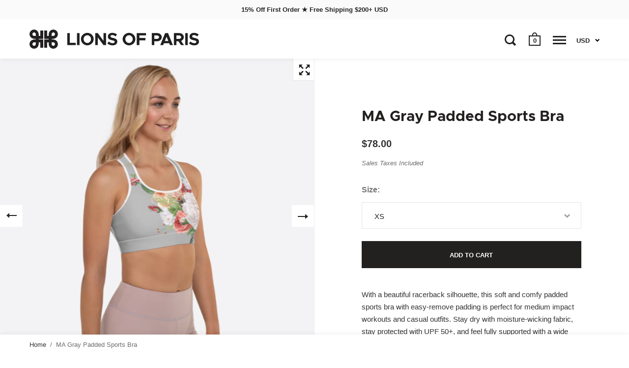

--- FILE ---
content_type: text/html; charset=utf-8
request_url: https://lionsofparis.com/products/ma-gray-padded-sports-bra
body_size: 28853
content:
<!doctype html>
<html class="no-js" lang="en">
<head>

  <meta charset="utf-8">
  <meta name="viewport" content="width=device-width,initial-scale=1,maximum-scale=1,user-scalable=no">
  <meta http-equiv="X-UA-Compatible" content="IE=edge"> 

  <meta name="google-site-verification" content="yf72ISyi2paT4tPhFoZf3tvTP9cenrCe0vGXECgQIpg">
  <meta name="p:domain_verify" content="bea4bb5fdad08dc3162ebefd60094e97">
  <meta name="msvalidate.01" content="AB1244956A717731CBD5ABB712CEEC9D">

  
    <link rel="shortcut icon" href="//lionsofparis.com/cdn/shop/files/Lions-Split-Favicon_32x32.png?v=1614313105" type="image/png" />
  
 
  

  <title>
    
      MA Gray Padded Sports Bra &ndash; Lions of Paris
    
  </title>

  
    <meta name="description" content="With a beautiful racerback silhouette, this soft and comfy Padded Sports Bra with easy-remove padding is perfect for medium impact workouts and casual outfits. The gorgeous floral print of Marie Antoinette is inspired by the gardens surrounding her Petit Trianon château at the Palace of Versailles.">
  

  



  <meta property="og:type" content="product">
  <meta property="og:title" content="MA Gray Padded Sports Bra">

  
    <meta property="og:image" content="http://lionsofparis.com/cdn/shop/products/mockup-67758841_1024x.png?v=1611722992">
    <meta property="og:image:secure_url" content="https://lionsofparis.com/cdn/shop/products/mockup-67758841_1024x.png?v=1611722992">
    <meta property="og:image:width" content="1024">
    <meta property="og:image:height" content="1024">
  
    <meta property="og:image" content="http://lionsofparis.com/cdn/shop/products/mockup-ed3fcda4_1024x.png?v=1611722992">
    <meta property="og:image:secure_url" content="https://lionsofparis.com/cdn/shop/products/mockup-ed3fcda4_1024x.png?v=1611722992">
    <meta property="og:image:width" content="1024">
    <meta property="og:image:height" content="1024">
  
    <meta property="og:image" content="http://lionsofparis.com/cdn/shop/products/mockup-cb9e497d_2100x_copy_1024x.png?v=1611722992">
    <meta property="og:image:secure_url" content="https://lionsofparis.com/cdn/shop/products/mockup-cb9e497d_2100x_copy_1024x.png?v=1611722992">
    <meta property="og:image:width" content="1024">
    <meta property="og:image:height" content="1024">
  

  <meta property="product:price:amount" content="78.00">
  <meta property="product:price:currency" content="USD">
  <meta property="product:availability" content="in stock">




  <meta property="og:description" content="With a beautiful racerback silhouette, this soft and comfy Padded Sports Bra with easy-remove padding is perfect for medium impact workouts and casual outfits. The gorgeous floral print of Marie Antoinette is inspired by the gardens surrounding her Petit Trianon château at the Palace of Versailles.">


<meta property="og:url" content="https://lionsofparis.com/products/ma-gray-padded-sports-bra">
<meta property="og:site_name" content="Lions of Paris">



<meta name="twitter:card" content="summary">


  <meta name="twitter:title" content="MA Gray Padded Sports Bra">
  <meta name="twitter:description" content="With a beautiful racerback silhouette, this soft and comfy padded sports bra with easy-remove padding is perfect for medium impact workouts and casual outfits. Stay dry with moisture-wicking fabric, stay protected with UPF 50+, and feel fully supported with a wide under-bust elastic band and no-rub shoulder straps. The gorgeous floral print of Marie Antoinette is inspired by the gardens surrounding her Petit Trianon château at the Palace of Versailles. FIT : True to Size (Best for A-C Cups) — Four-way stretch with scoop neckline, double-layer front, racerback, mesh lining and removable padding. See size chart below or contact us for size assistance. Lions of Paris is original artistic activewear sustainably made-to-order. Our makers in Europe and North America custom-print, precision-cut and hand-sew each item when ordered - we carry no inventory and produce zero waste. We strive to reduce">
  <meta name="twitter:image" content="https://lionsofparis.com/cdn/shop/products/mockup-67758841_600x600_crop_center.png?v=1611722992">

  
  <script type="application/ld+json">
  {
    "@context": "http://schema.org",
    "@type": "Product",
    "offers": [{
          "@type": "Offer",
          "name": "XS",
          "availability":"https://schema.org/InStock",
          "price": 78.0,
          "priceCurrency": "USD",
          "priceValidUntil": "2026-01-30","sku": "1632863","url": "/products/ma-gray-padded-sports-bra/products/ma-gray-padded-sports-bra?variant=31181694402673"
        },
{
          "@type": "Offer",
          "name": "S",
          "availability":"https://schema.org/InStock",
          "price": 78.0,
          "priceCurrency": "USD",
          "priceValidUntil": "2026-01-30","sku": "9148884","url": "/products/ma-gray-padded-sports-bra/products/ma-gray-padded-sports-bra?variant=31181694435441"
        },
{
          "@type": "Offer",
          "name": "M",
          "availability":"https://schema.org/InStock",
          "price": 78.0,
          "priceCurrency": "USD",
          "priceValidUntil": "2026-01-30","sku": "1416123","url": "/products/ma-gray-padded-sports-bra/products/ma-gray-padded-sports-bra?variant=31181694468209"
        },
{
          "@type": "Offer",
          "name": "L",
          "availability":"https://schema.org/InStock",
          "price": 78.0,
          "priceCurrency": "USD",
          "priceValidUntil": "2026-01-30","sku": "2009684","url": "/products/ma-gray-padded-sports-bra/products/ma-gray-padded-sports-bra?variant=31181694500977"
        },
{
          "@type": "Offer",
          "name": "XL",
          "availability":"https://schema.org/InStock",
          "price": 78.0,
          "priceCurrency": "USD",
          "priceValidUntil": "2026-01-30","sku": "1927882","url": "/products/ma-gray-padded-sports-bra/products/ma-gray-padded-sports-bra?variant=31181694533745"
        },
{
          "@type": "Offer",
          "name": "2XL",
          "availability":"https://schema.org/InStock",
          "price": 78.0,
          "priceCurrency": "USD",
          "priceValidUntil": "2026-01-30","sku": "2864023","url": "/products/ma-gray-padded-sports-bra/products/ma-gray-padded-sports-bra?variant=31181694566513"
        }
],
    "brand": {
      "name": "Lions of Paris"
    },
    "name": "MA Gray Padded Sports Bra",
    "description": "With a beautiful racerback silhouette, this soft and comfy padded sports bra with easy-remove padding is perfect for medium impact workouts and casual outfits. Stay dry with moisture-wicking fabric, stay protected with UPF 50+, and feel fully supported with a wide under-bust elastic band and no-rub shoulder straps. The gorgeous floral print of Marie Antoinette is inspired by the gardens surrounding her Petit Trianon château at the Palace of Versailles.\nFIT : True to Size (Best for A-C Cups) — Four-way stretch with scoop neckline, double-layer front, racerback, mesh lining and removable padding. See size chart below or contact us for size assistance.\nLions of Paris is original artistic activewear sustainably made-to-order. Our makers in Europe and North America custom-print, precision-cut and hand-sew each item when ordered - we carry no inventory and produce zero waste. We strive to reduce returns through accurate sizing and quality production, and appreciate you purchasing responsibly.\n\nSize Chart\nModel wears S — Height 5'6\" (168 cm) \/ Bust 34” (86 cm) \/ Waist 26” (66 cm)\n\n\n\n\nInches\nXS\nS\nM\nL\nXL\n2XL\n\n\nBust\n33 ⅛\n34 ⅝\n36 ¼\n39 ⅜\n42 ½\n45 ⅝\n\n\nUnderbust\n27 ½\n29 ⅛\n30 ¾\n33 ½\n36 ¼\n39\n\n\nLength\n10 ¼\n11\n11 ¾\n12 ⅝\n13 ⅜\n14 ⅛\n\n\nCentimetres\nXS\nS\nM\nL\nXL\n2XL\n\n\nBust\n84\n88\n92\n100\n108\n116\n\n\nUnderbust\n70\n74\n78\n85\n92\n99\n\n\nLength\n26\n28\n30\n32\n34\n36\n\n\n\n\n\n\nProduct Details\nFabrication — Outside: 82% polyester \/ 18% spandex with flat seams and bias binding | Lining: 92% polyester \/ 8% spandex\/elastane mesh | Padding: 100% polyurethane perforated foam + 100% polyester moisture-wicking fabric cover. Original artistic design printed with toxin-free, ECO Passport inks that never fade. This garment is EU GPSR compliant.\nCare — Hand or machine-wash in cold water. No bleach. Dry flat or no-heat tumble dry. Do not iron or dry-clean. Avoid contact with Velcro and rough surfaces as they can damage the garment.\nShipping — Custom-made for your order and ships in 3 to 7 business days depending on order size. Reliable shipping options displayed at checkout. Price includes Sales Taxes. Duties outside USA may apply. See FAQ.\n",
    "category": "Sports Bras",
    "url": "/products/ma-gray-padded-sports-bra/products/ma-gray-padded-sports-bra",
    "sku": "1632863",
    "image": {
      "@type": "ImageObject",
      "url": "https://lionsofparis.com/cdn/shop/products/mockup-67758841_1024x.png?v=1611722992",
      "image": "https://lionsofparis.com/cdn/shop/products/mockup-67758841_1024x.png?v=1611722992",
      "name": "MA Gray Padded Sports Bra",
      "width": "1024",
      "height": "1024"
    }
  }
  </script>



  <script type="application/ld+json">
  {
    "@context": "http://schema.org",
    "@type": "BreadcrumbList",
  "itemListElement": [{
      "@type": "ListItem",
      "position": 1,
      "name": "Translation missing: en.general.breadcrumb.home",
      "item": "https://lionsofparis.com"
    },{
          "@type": "ListItem",
          "position": 2,
          "name": "MA Gray Padded Sports Bra",
          "item": "https://lionsofparis.com/products/ma-gray-padded-sports-bra"
        }]
  }
  </script>



  <script type="application/ld+json">
  {
    "@context": "http://schema.org",
    "@type" : "Organization",
  "name" : "Lions of Paris",
  "url" : "https://lionsofparis.com",
  "potentialAction": {
    "@type": "SearchAction",
    "target": "/search?q={search_term}",
    "query-input": "required name=search_term"
  }
  }
  </script>


  <link rel="canonical" href="https://lionsofparis.com/products/ma-gray-padded-sports-bra">

  <link rel="preload" as="style" href="//lionsofparis.com/cdn/shop/t/12/assets/css_main.scss.css?v=160597496187145327761759259445">
  <link rel="preconnect" href="//fonts.shopifycdn.com">

  <link href="//lionsofparis.com/cdn/shop/t/12/assets/css_main.scss.css?v=160597496187145327761759259445" rel="stylesheet" type="text/css" media="all" />

  <script>window.performance && window.performance.mark && window.performance.mark('shopify.content_for_header.start');</script><meta name="google-site-verification" content="TLWzKq8WGervgIooMdIEs9OkjCwBhQrfPpWAJhKydFc">
<meta id="shopify-digital-wallet" name="shopify-digital-wallet" content="/13960347702/digital_wallets/dialog">
<meta name="shopify-checkout-api-token" content="887601c7e595964a662e66751149e5af">
<meta id="in-context-paypal-metadata" data-shop-id="13960347702" data-venmo-supported="false" data-environment="production" data-locale="en_US" data-paypal-v4="true" data-currency="USD">
<link rel="alternate" type="application/json+oembed" href="https://lionsofparis.com/products/ma-gray-padded-sports-bra.oembed">
<script async="async" src="/checkouts/internal/preloads.js?locale=en-US"></script>
<link rel="preconnect" href="https://shop.app" crossorigin="anonymous">
<script async="async" src="https://shop.app/checkouts/internal/preloads.js?locale=en-US&shop_id=13960347702" crossorigin="anonymous"></script>
<script id="apple-pay-shop-capabilities" type="application/json">{"shopId":13960347702,"countryCode":"CA","currencyCode":"USD","merchantCapabilities":["supports3DS"],"merchantId":"gid:\/\/shopify\/Shop\/13960347702","merchantName":"Lions of Paris","requiredBillingContactFields":["postalAddress","email","phone"],"requiredShippingContactFields":["postalAddress","email","phone"],"shippingType":"shipping","supportedNetworks":["visa","masterCard","amex","discover","jcb"],"total":{"type":"pending","label":"Lions of Paris","amount":"1.00"},"shopifyPaymentsEnabled":true,"supportsSubscriptions":true}</script>
<script id="shopify-features" type="application/json">{"accessToken":"887601c7e595964a662e66751149e5af","betas":["rich-media-storefront-analytics"],"domain":"lionsofparis.com","predictiveSearch":true,"shopId":13960347702,"locale":"en"}</script>
<script>var Shopify = Shopify || {};
Shopify.shop = "lionsofparis.myshopify.com";
Shopify.locale = "en";
Shopify.currency = {"active":"USD","rate":"1.0"};
Shopify.country = "US";
Shopify.theme = {"name":"Split : LOP Current (v2.4.2)","id":81767399537,"schema_name":"Split","schema_version":"2.4.2","theme_store_id":842,"role":"main"};
Shopify.theme.handle = "null";
Shopify.theme.style = {"id":null,"handle":null};
Shopify.cdnHost = "lionsofparis.com/cdn";
Shopify.routes = Shopify.routes || {};
Shopify.routes.root = "/";</script>
<script type="module">!function(o){(o.Shopify=o.Shopify||{}).modules=!0}(window);</script>
<script>!function(o){function n(){var o=[];function n(){o.push(Array.prototype.slice.apply(arguments))}return n.q=o,n}var t=o.Shopify=o.Shopify||{};t.loadFeatures=n(),t.autoloadFeatures=n()}(window);</script>
<script>
  window.ShopifyPay = window.ShopifyPay || {};
  window.ShopifyPay.apiHost = "shop.app\/pay";
  window.ShopifyPay.redirectState = null;
</script>
<script id="shop-js-analytics" type="application/json">{"pageType":"product"}</script>
<script defer="defer" async type="module" src="//lionsofparis.com/cdn/shopifycloud/shop-js/modules/v2/client.init-shop-cart-sync_BdyHc3Nr.en.esm.js"></script>
<script defer="defer" async type="module" src="//lionsofparis.com/cdn/shopifycloud/shop-js/modules/v2/chunk.common_Daul8nwZ.esm.js"></script>
<script type="module">
  await import("//lionsofparis.com/cdn/shopifycloud/shop-js/modules/v2/client.init-shop-cart-sync_BdyHc3Nr.en.esm.js");
await import("//lionsofparis.com/cdn/shopifycloud/shop-js/modules/v2/chunk.common_Daul8nwZ.esm.js");

  window.Shopify.SignInWithShop?.initShopCartSync?.({"fedCMEnabled":true,"windoidEnabled":true});

</script>
<script>
  window.Shopify = window.Shopify || {};
  if (!window.Shopify.featureAssets) window.Shopify.featureAssets = {};
  window.Shopify.featureAssets['shop-js'] = {"shop-cart-sync":["modules/v2/client.shop-cart-sync_QYOiDySF.en.esm.js","modules/v2/chunk.common_Daul8nwZ.esm.js"],"init-fed-cm":["modules/v2/client.init-fed-cm_DchLp9rc.en.esm.js","modules/v2/chunk.common_Daul8nwZ.esm.js"],"shop-button":["modules/v2/client.shop-button_OV7bAJc5.en.esm.js","modules/v2/chunk.common_Daul8nwZ.esm.js"],"init-windoid":["modules/v2/client.init-windoid_DwxFKQ8e.en.esm.js","modules/v2/chunk.common_Daul8nwZ.esm.js"],"shop-cash-offers":["modules/v2/client.shop-cash-offers_DWtL6Bq3.en.esm.js","modules/v2/chunk.common_Daul8nwZ.esm.js","modules/v2/chunk.modal_CQq8HTM6.esm.js"],"shop-toast-manager":["modules/v2/client.shop-toast-manager_CX9r1SjA.en.esm.js","modules/v2/chunk.common_Daul8nwZ.esm.js"],"init-shop-email-lookup-coordinator":["modules/v2/client.init-shop-email-lookup-coordinator_UhKnw74l.en.esm.js","modules/v2/chunk.common_Daul8nwZ.esm.js"],"pay-button":["modules/v2/client.pay-button_DzxNnLDY.en.esm.js","modules/v2/chunk.common_Daul8nwZ.esm.js"],"avatar":["modules/v2/client.avatar_BTnouDA3.en.esm.js"],"init-shop-cart-sync":["modules/v2/client.init-shop-cart-sync_BdyHc3Nr.en.esm.js","modules/v2/chunk.common_Daul8nwZ.esm.js"],"shop-login-button":["modules/v2/client.shop-login-button_D8B466_1.en.esm.js","modules/v2/chunk.common_Daul8nwZ.esm.js","modules/v2/chunk.modal_CQq8HTM6.esm.js"],"init-customer-accounts-sign-up":["modules/v2/client.init-customer-accounts-sign-up_C8fpPm4i.en.esm.js","modules/v2/client.shop-login-button_D8B466_1.en.esm.js","modules/v2/chunk.common_Daul8nwZ.esm.js","modules/v2/chunk.modal_CQq8HTM6.esm.js"],"init-shop-for-new-customer-accounts":["modules/v2/client.init-shop-for-new-customer-accounts_CVTO0Ztu.en.esm.js","modules/v2/client.shop-login-button_D8B466_1.en.esm.js","modules/v2/chunk.common_Daul8nwZ.esm.js","modules/v2/chunk.modal_CQq8HTM6.esm.js"],"init-customer-accounts":["modules/v2/client.init-customer-accounts_dRgKMfrE.en.esm.js","modules/v2/client.shop-login-button_D8B466_1.en.esm.js","modules/v2/chunk.common_Daul8nwZ.esm.js","modules/v2/chunk.modal_CQq8HTM6.esm.js"],"shop-follow-button":["modules/v2/client.shop-follow-button_CkZpjEct.en.esm.js","modules/v2/chunk.common_Daul8nwZ.esm.js","modules/v2/chunk.modal_CQq8HTM6.esm.js"],"lead-capture":["modules/v2/client.lead-capture_BntHBhfp.en.esm.js","modules/v2/chunk.common_Daul8nwZ.esm.js","modules/v2/chunk.modal_CQq8HTM6.esm.js"],"checkout-modal":["modules/v2/client.checkout-modal_CfxcYbTm.en.esm.js","modules/v2/chunk.common_Daul8nwZ.esm.js","modules/v2/chunk.modal_CQq8HTM6.esm.js"],"shop-login":["modules/v2/client.shop-login_Da4GZ2H6.en.esm.js","modules/v2/chunk.common_Daul8nwZ.esm.js","modules/v2/chunk.modal_CQq8HTM6.esm.js"],"payment-terms":["modules/v2/client.payment-terms_MV4M3zvL.en.esm.js","modules/v2/chunk.common_Daul8nwZ.esm.js","modules/v2/chunk.modal_CQq8HTM6.esm.js"]};
</script>
<script>(function() {
  var isLoaded = false;
  function asyncLoad() {
    if (isLoaded) return;
    isLoaded = true;
    var urls = ["\/\/cdn.shopify.com\/proxy\/54def68ff63355a8181a3fd37d2d865efbd8a2ede344a15c93e1a3c0015864b2\/static.cdn.printful.com\/static\/js\/external\/shopify-product-customizer.js?v=0.28\u0026shop=lionsofparis.myshopify.com\u0026sp-cache-control=cHVibGljLCBtYXgtYWdlPTkwMA"];
    for (var i = 0; i < urls.length; i++) {
      var s = document.createElement('script');
      s.type = 'text/javascript';
      s.async = true;
      s.src = urls[i];
      var x = document.getElementsByTagName('script')[0];
      x.parentNode.insertBefore(s, x);
    }
  };
  if(window.attachEvent) {
    window.attachEvent('onload', asyncLoad);
  } else {
    window.addEventListener('load', asyncLoad, false);
  }
})();</script>
<script id="__st">var __st={"a":13960347702,"offset":-28800,"reqid":"948b651b-d8fa-495a-92e0-90da5cf774ac-1768977455","pageurl":"lionsofparis.com\/products\/ma-gray-padded-sports-bra","u":"abca416aac03","p":"product","rtyp":"product","rid":4347407204465};</script>
<script>window.ShopifyPaypalV4VisibilityTracking = true;</script>
<script id="captcha-bootstrap">!function(){'use strict';const t='contact',e='account',n='new_comment',o=[[t,t],['blogs',n],['comments',n],[t,'customer']],c=[[e,'customer_login'],[e,'guest_login'],[e,'recover_customer_password'],[e,'create_customer']],r=t=>t.map((([t,e])=>`form[action*='/${t}']:not([data-nocaptcha='true']) input[name='form_type'][value='${e}']`)).join(','),a=t=>()=>t?[...document.querySelectorAll(t)].map((t=>t.form)):[];function s(){const t=[...o],e=r(t);return a(e)}const i='password',u='form_key',d=['recaptcha-v3-token','g-recaptcha-response','h-captcha-response',i],f=()=>{try{return window.sessionStorage}catch{return}},m='__shopify_v',_=t=>t.elements[u];function p(t,e,n=!1){try{const o=window.sessionStorage,c=JSON.parse(o.getItem(e)),{data:r}=function(t){const{data:e,action:n}=t;return t[m]||n?{data:e,action:n}:{data:t,action:n}}(c);for(const[e,n]of Object.entries(r))t.elements[e]&&(t.elements[e].value=n);n&&o.removeItem(e)}catch(o){console.error('form repopulation failed',{error:o})}}const l='form_type',E='cptcha';function T(t){t.dataset[E]=!0}const w=window,h=w.document,L='Shopify',v='ce_forms',y='captcha';let A=!1;((t,e)=>{const n=(g='f06e6c50-85a8-45c8-87d0-21a2b65856fe',I='https://cdn.shopify.com/shopifycloud/storefront-forms-hcaptcha/ce_storefront_forms_captcha_hcaptcha.v1.5.2.iife.js',D={infoText:'Protected by hCaptcha',privacyText:'Privacy',termsText:'Terms'},(t,e,n)=>{const o=w[L][v],c=o.bindForm;if(c)return c(t,g,e,D).then(n);var r;o.q.push([[t,g,e,D],n]),r=I,A||(h.body.append(Object.assign(h.createElement('script'),{id:'captcha-provider',async:!0,src:r})),A=!0)});var g,I,D;w[L]=w[L]||{},w[L][v]=w[L][v]||{},w[L][v].q=[],w[L][y]=w[L][y]||{},w[L][y].protect=function(t,e){n(t,void 0,e),T(t)},Object.freeze(w[L][y]),function(t,e,n,w,h,L){const[v,y,A,g]=function(t,e,n){const i=e?o:[],u=t?c:[],d=[...i,...u],f=r(d),m=r(i),_=r(d.filter((([t,e])=>n.includes(e))));return[a(f),a(m),a(_),s()]}(w,h,L),I=t=>{const e=t.target;return e instanceof HTMLFormElement?e:e&&e.form},D=t=>v().includes(t);t.addEventListener('submit',(t=>{const e=I(t);if(!e)return;const n=D(e)&&!e.dataset.hcaptchaBound&&!e.dataset.recaptchaBound,o=_(e),c=g().includes(e)&&(!o||!o.value);(n||c)&&t.preventDefault(),c&&!n&&(function(t){try{if(!f())return;!function(t){const e=f();if(!e)return;const n=_(t);if(!n)return;const o=n.value;o&&e.removeItem(o)}(t);const e=Array.from(Array(32),(()=>Math.random().toString(36)[2])).join('');!function(t,e){_(t)||t.append(Object.assign(document.createElement('input'),{type:'hidden',name:u})),t.elements[u].value=e}(t,e),function(t,e){const n=f();if(!n)return;const o=[...t.querySelectorAll(`input[type='${i}']`)].map((({name:t})=>t)),c=[...d,...o],r={};for(const[a,s]of new FormData(t).entries())c.includes(a)||(r[a]=s);n.setItem(e,JSON.stringify({[m]:1,action:t.action,data:r}))}(t,e)}catch(e){console.error('failed to persist form',e)}}(e),e.submit())}));const S=(t,e)=>{t&&!t.dataset[E]&&(n(t,e.some((e=>e===t))),T(t))};for(const o of['focusin','change'])t.addEventListener(o,(t=>{const e=I(t);D(e)&&S(e,y())}));const B=e.get('form_key'),M=e.get(l),P=B&&M;t.addEventListener('DOMContentLoaded',(()=>{const t=y();if(P)for(const e of t)e.elements[l].value===M&&p(e,B);[...new Set([...A(),...v().filter((t=>'true'===t.dataset.shopifyCaptcha))])].forEach((e=>S(e,t)))}))}(h,new URLSearchParams(w.location.search),n,t,e,['guest_login'])})(!0,!0)}();</script>
<script integrity="sha256-4kQ18oKyAcykRKYeNunJcIwy7WH5gtpwJnB7kiuLZ1E=" data-source-attribution="shopify.loadfeatures" defer="defer" src="//lionsofparis.com/cdn/shopifycloud/storefront/assets/storefront/load_feature-a0a9edcb.js" crossorigin="anonymous"></script>
<script crossorigin="anonymous" defer="defer" src="//lionsofparis.com/cdn/shopifycloud/storefront/assets/shopify_pay/storefront-65b4c6d7.js?v=20250812"></script>
<script data-source-attribution="shopify.dynamic_checkout.dynamic.init">var Shopify=Shopify||{};Shopify.PaymentButton=Shopify.PaymentButton||{isStorefrontPortableWallets:!0,init:function(){window.Shopify.PaymentButton.init=function(){};var t=document.createElement("script");t.src="https://lionsofparis.com/cdn/shopifycloud/portable-wallets/latest/portable-wallets.en.js",t.type="module",document.head.appendChild(t)}};
</script>
<script data-source-attribution="shopify.dynamic_checkout.buyer_consent">
  function portableWalletsHideBuyerConsent(e){var t=document.getElementById("shopify-buyer-consent"),n=document.getElementById("shopify-subscription-policy-button");t&&n&&(t.classList.add("hidden"),t.setAttribute("aria-hidden","true"),n.removeEventListener("click",e))}function portableWalletsShowBuyerConsent(e){var t=document.getElementById("shopify-buyer-consent"),n=document.getElementById("shopify-subscription-policy-button");t&&n&&(t.classList.remove("hidden"),t.removeAttribute("aria-hidden"),n.addEventListener("click",e))}window.Shopify?.PaymentButton&&(window.Shopify.PaymentButton.hideBuyerConsent=portableWalletsHideBuyerConsent,window.Shopify.PaymentButton.showBuyerConsent=portableWalletsShowBuyerConsent);
</script>
<script data-source-attribution="shopify.dynamic_checkout.cart.bootstrap">document.addEventListener("DOMContentLoaded",(function(){function t(){return document.querySelector("shopify-accelerated-checkout-cart, shopify-accelerated-checkout")}if(t())Shopify.PaymentButton.init();else{new MutationObserver((function(e,n){t()&&(Shopify.PaymentButton.init(),n.disconnect())})).observe(document.body,{childList:!0,subtree:!0})}}));
</script>
<link id="shopify-accelerated-checkout-styles" rel="stylesheet" media="screen" href="https://lionsofparis.com/cdn/shopifycloud/portable-wallets/latest/accelerated-checkout-backwards-compat.css" crossorigin="anonymous">
<style id="shopify-accelerated-checkout-cart">
        #shopify-buyer-consent {
  margin-top: 1em;
  display: inline-block;
  width: 100%;
}

#shopify-buyer-consent.hidden {
  display: none;
}

#shopify-subscription-policy-button {
  background: none;
  border: none;
  padding: 0;
  text-decoration: underline;
  font-size: inherit;
  cursor: pointer;
}

#shopify-subscription-policy-button::before {
  box-shadow: none;
}

      </style>

<script>window.performance && window.performance.mark && window.performance.mark('shopify.content_for_header.end');</script>
  
  <script src="//code.jquery.com/jquery-3.4.1.min.js" type="text/javascript"></script>

  

  <noscript>
    <link href="//lionsofparis.com/cdn/shop/t/12/assets/css_noscript.scss.css?v=184054722418888357461598807037" rel="stylesheet" type="text/css" media="all" />
  </noscript>
  
<!-- BEGIN app block: shopify://apps/klaviyo-email-marketing-sms/blocks/klaviyo-onsite-embed/2632fe16-c075-4321-a88b-50b567f42507 -->












  <script async src="https://static.klaviyo.com/onsite/js/HNYFpy/klaviyo.js?company_id=HNYFpy"></script>
  <script>!function(){if(!window.klaviyo){window._klOnsite=window._klOnsite||[];try{window.klaviyo=new Proxy({},{get:function(n,i){return"push"===i?function(){var n;(n=window._klOnsite).push.apply(n,arguments)}:function(){for(var n=arguments.length,o=new Array(n),w=0;w<n;w++)o[w]=arguments[w];var t="function"==typeof o[o.length-1]?o.pop():void 0,e=new Promise((function(n){window._klOnsite.push([i].concat(o,[function(i){t&&t(i),n(i)}]))}));return e}}})}catch(n){window.klaviyo=window.klaviyo||[],window.klaviyo.push=function(){var n;(n=window._klOnsite).push.apply(n,arguments)}}}}();</script>

  
    <script id="viewed_product">
      if (item == null) {
        var _learnq = _learnq || [];

        var MetafieldReviews = null
        var MetafieldYotpoRating = null
        var MetafieldYotpoCount = null
        var MetafieldLooxRating = null
        var MetafieldLooxCount = null
        var okendoProduct = null
        var okendoProductReviewCount = null
        var okendoProductReviewAverageValue = null
        try {
          // The following fields are used for Customer Hub recently viewed in order to add reviews.
          // This information is not part of __kla_viewed. Instead, it is part of __kla_viewed_reviewed_items
          MetafieldReviews = {};
          MetafieldYotpoRating = null
          MetafieldYotpoCount = null
          MetafieldLooxRating = null
          MetafieldLooxCount = null

          okendoProduct = null
          // If the okendo metafield is not legacy, it will error, which then requires the new json formatted data
          if (okendoProduct && 'error' in okendoProduct) {
            okendoProduct = null
          }
          okendoProductReviewCount = okendoProduct ? okendoProduct.reviewCount : null
          okendoProductReviewAverageValue = okendoProduct ? okendoProduct.reviewAverageValue : null
        } catch (error) {
          console.error('Error in Klaviyo onsite reviews tracking:', error);
        }

        var item = {
          Name: "MA Gray Padded Sports Bra",
          ProductID: 4347407204465,
          Categories: ["Everything Lions","Marie Antoinette Capsule","Sports Bras"],
          ImageURL: "https://lionsofparis.com/cdn/shop/products/mockup-67758841_grande.png?v=1611722992",
          URL: "https://lionsofparis.com/products/ma-gray-padded-sports-bra",
          Brand: "Lions of Paris",
          Price: "$78.00",
          Value: "78.00",
          CompareAtPrice: "$78.00"
        };
        _learnq.push(['track', 'Viewed Product', item]);
        _learnq.push(['trackViewedItem', {
          Title: item.Name,
          ItemId: item.ProductID,
          Categories: item.Categories,
          ImageUrl: item.ImageURL,
          Url: item.URL,
          Metadata: {
            Brand: item.Brand,
            Price: item.Price,
            Value: item.Value,
            CompareAtPrice: item.CompareAtPrice
          },
          metafields:{
            reviews: MetafieldReviews,
            yotpo:{
              rating: MetafieldYotpoRating,
              count: MetafieldYotpoCount,
            },
            loox:{
              rating: MetafieldLooxRating,
              count: MetafieldLooxCount,
            },
            okendo: {
              rating: okendoProductReviewAverageValue,
              count: okendoProductReviewCount,
            }
          }
        }]);
      }
    </script>
  




  <script>
    window.klaviyoReviewsProductDesignMode = false
  </script>







<!-- END app block --><link href="https://monorail-edge.shopifysvc.com" rel="dns-prefetch">
<script>(function(){if ("sendBeacon" in navigator && "performance" in window) {try {var session_token_from_headers = performance.getEntriesByType('navigation')[0].serverTiming.find(x => x.name == '_s').description;} catch {var session_token_from_headers = undefined;}var session_cookie_matches = document.cookie.match(/_shopify_s=([^;]*)/);var session_token_from_cookie = session_cookie_matches && session_cookie_matches.length === 2 ? session_cookie_matches[1] : "";var session_token = session_token_from_headers || session_token_from_cookie || "";function handle_abandonment_event(e) {var entries = performance.getEntries().filter(function(entry) {return /monorail-edge.shopifysvc.com/.test(entry.name);});if (!window.abandonment_tracked && entries.length === 0) {window.abandonment_tracked = true;var currentMs = Date.now();var navigation_start = performance.timing.navigationStart;var payload = {shop_id: 13960347702,url: window.location.href,navigation_start,duration: currentMs - navigation_start,session_token,page_type: "product"};window.navigator.sendBeacon("https://monorail-edge.shopifysvc.com/v1/produce", JSON.stringify({schema_id: "online_store_buyer_site_abandonment/1.1",payload: payload,metadata: {event_created_at_ms: currentMs,event_sent_at_ms: currentMs}}));}}window.addEventListener('pagehide', handle_abandonment_event);}}());</script>
<script id="web-pixels-manager-setup">(function e(e,d,r,n,o){if(void 0===o&&(o={}),!Boolean(null===(a=null===(i=window.Shopify)||void 0===i?void 0:i.analytics)||void 0===a?void 0:a.replayQueue)){var i,a;window.Shopify=window.Shopify||{};var t=window.Shopify;t.analytics=t.analytics||{};var s=t.analytics;s.replayQueue=[],s.publish=function(e,d,r){return s.replayQueue.push([e,d,r]),!0};try{self.performance.mark("wpm:start")}catch(e){}var l=function(){var e={modern:/Edge?\/(1{2}[4-9]|1[2-9]\d|[2-9]\d{2}|\d{4,})\.\d+(\.\d+|)|Firefox\/(1{2}[4-9]|1[2-9]\d|[2-9]\d{2}|\d{4,})\.\d+(\.\d+|)|Chrom(ium|e)\/(9{2}|\d{3,})\.\d+(\.\d+|)|(Maci|X1{2}).+ Version\/(15\.\d+|(1[6-9]|[2-9]\d|\d{3,})\.\d+)([,.]\d+|)( \(\w+\)|)( Mobile\/\w+|) Safari\/|Chrome.+OPR\/(9{2}|\d{3,})\.\d+\.\d+|(CPU[ +]OS|iPhone[ +]OS|CPU[ +]iPhone|CPU IPhone OS|CPU iPad OS)[ +]+(15[._]\d+|(1[6-9]|[2-9]\d|\d{3,})[._]\d+)([._]\d+|)|Android:?[ /-](13[3-9]|1[4-9]\d|[2-9]\d{2}|\d{4,})(\.\d+|)(\.\d+|)|Android.+Firefox\/(13[5-9]|1[4-9]\d|[2-9]\d{2}|\d{4,})\.\d+(\.\d+|)|Android.+Chrom(ium|e)\/(13[3-9]|1[4-9]\d|[2-9]\d{2}|\d{4,})\.\d+(\.\d+|)|SamsungBrowser\/([2-9]\d|\d{3,})\.\d+/,legacy:/Edge?\/(1[6-9]|[2-9]\d|\d{3,})\.\d+(\.\d+|)|Firefox\/(5[4-9]|[6-9]\d|\d{3,})\.\d+(\.\d+|)|Chrom(ium|e)\/(5[1-9]|[6-9]\d|\d{3,})\.\d+(\.\d+|)([\d.]+$|.*Safari\/(?![\d.]+ Edge\/[\d.]+$))|(Maci|X1{2}).+ Version\/(10\.\d+|(1[1-9]|[2-9]\d|\d{3,})\.\d+)([,.]\d+|)( \(\w+\)|)( Mobile\/\w+|) Safari\/|Chrome.+OPR\/(3[89]|[4-9]\d|\d{3,})\.\d+\.\d+|(CPU[ +]OS|iPhone[ +]OS|CPU[ +]iPhone|CPU IPhone OS|CPU iPad OS)[ +]+(10[._]\d+|(1[1-9]|[2-9]\d|\d{3,})[._]\d+)([._]\d+|)|Android:?[ /-](13[3-9]|1[4-9]\d|[2-9]\d{2}|\d{4,})(\.\d+|)(\.\d+|)|Mobile Safari.+OPR\/([89]\d|\d{3,})\.\d+\.\d+|Android.+Firefox\/(13[5-9]|1[4-9]\d|[2-9]\d{2}|\d{4,})\.\d+(\.\d+|)|Android.+Chrom(ium|e)\/(13[3-9]|1[4-9]\d|[2-9]\d{2}|\d{4,})\.\d+(\.\d+|)|Android.+(UC? ?Browser|UCWEB|U3)[ /]?(15\.([5-9]|\d{2,})|(1[6-9]|[2-9]\d|\d{3,})\.\d+)\.\d+|SamsungBrowser\/(5\.\d+|([6-9]|\d{2,})\.\d+)|Android.+MQ{2}Browser\/(14(\.(9|\d{2,})|)|(1[5-9]|[2-9]\d|\d{3,})(\.\d+|))(\.\d+|)|K[Aa][Ii]OS\/(3\.\d+|([4-9]|\d{2,})\.\d+)(\.\d+|)/},d=e.modern,r=e.legacy,n=navigator.userAgent;return n.match(d)?"modern":n.match(r)?"legacy":"unknown"}(),u="modern"===l?"modern":"legacy",c=(null!=n?n:{modern:"",legacy:""})[u],f=function(e){return[e.baseUrl,"/wpm","/b",e.hashVersion,"modern"===e.buildTarget?"m":"l",".js"].join("")}({baseUrl:d,hashVersion:r,buildTarget:u}),m=function(e){var d=e.version,r=e.bundleTarget,n=e.surface,o=e.pageUrl,i=e.monorailEndpoint;return{emit:function(e){var a=e.status,t=e.errorMsg,s=(new Date).getTime(),l=JSON.stringify({metadata:{event_sent_at_ms:s},events:[{schema_id:"web_pixels_manager_load/3.1",payload:{version:d,bundle_target:r,page_url:o,status:a,surface:n,error_msg:t},metadata:{event_created_at_ms:s}}]});if(!i)return console&&console.warn&&console.warn("[Web Pixels Manager] No Monorail endpoint provided, skipping logging."),!1;try{return self.navigator.sendBeacon.bind(self.navigator)(i,l)}catch(e){}var u=new XMLHttpRequest;try{return u.open("POST",i,!0),u.setRequestHeader("Content-Type","text/plain"),u.send(l),!0}catch(e){return console&&console.warn&&console.warn("[Web Pixels Manager] Got an unhandled error while logging to Monorail."),!1}}}}({version:r,bundleTarget:l,surface:e.surface,pageUrl:self.location.href,monorailEndpoint:e.monorailEndpoint});try{o.browserTarget=l,function(e){var d=e.src,r=e.async,n=void 0===r||r,o=e.onload,i=e.onerror,a=e.sri,t=e.scriptDataAttributes,s=void 0===t?{}:t,l=document.createElement("script"),u=document.querySelector("head"),c=document.querySelector("body");if(l.async=n,l.src=d,a&&(l.integrity=a,l.crossOrigin="anonymous"),s)for(var f in s)if(Object.prototype.hasOwnProperty.call(s,f))try{l.dataset[f]=s[f]}catch(e){}if(o&&l.addEventListener("load",o),i&&l.addEventListener("error",i),u)u.appendChild(l);else{if(!c)throw new Error("Did not find a head or body element to append the script");c.appendChild(l)}}({src:f,async:!0,onload:function(){if(!function(){var e,d;return Boolean(null===(d=null===(e=window.Shopify)||void 0===e?void 0:e.analytics)||void 0===d?void 0:d.initialized)}()){var d=window.webPixelsManager.init(e)||void 0;if(d){var r=window.Shopify.analytics;r.replayQueue.forEach((function(e){var r=e[0],n=e[1],o=e[2];d.publishCustomEvent(r,n,o)})),r.replayQueue=[],r.publish=d.publishCustomEvent,r.visitor=d.visitor,r.initialized=!0}}},onerror:function(){return m.emit({status:"failed",errorMsg:"".concat(f," has failed to load")})},sri:function(e){var d=/^sha384-[A-Za-z0-9+/=]+$/;return"string"==typeof e&&d.test(e)}(c)?c:"",scriptDataAttributes:o}),m.emit({status:"loading"})}catch(e){m.emit({status:"failed",errorMsg:(null==e?void 0:e.message)||"Unknown error"})}}})({shopId: 13960347702,storefrontBaseUrl: "https://lionsofparis.com",extensionsBaseUrl: "https://extensions.shopifycdn.com/cdn/shopifycloud/web-pixels-manager",monorailEndpoint: "https://monorail-edge.shopifysvc.com/unstable/produce_batch",surface: "storefront-renderer",enabledBetaFlags: ["2dca8a86"],webPixelsConfigList: [{"id":"1707540767","configuration":"{\"accountID\":\"HNYFpy\",\"webPixelConfig\":\"eyJlbmFibGVBZGRlZFRvQ2FydEV2ZW50cyI6IHRydWV9\"}","eventPayloadVersion":"v1","runtimeContext":"STRICT","scriptVersion":"524f6c1ee37bacdca7657a665bdca589","type":"APP","apiClientId":123074,"privacyPurposes":["ANALYTICS","MARKETING"],"dataSharingAdjustments":{"protectedCustomerApprovalScopes":["read_customer_address","read_customer_email","read_customer_name","read_customer_personal_data","read_customer_phone"]}},{"id":"1119944991","configuration":"{\"storeIdentity\":\"lionsofparis.myshopify.com\",\"baseURL\":\"https:\\\/\\\/api.printful.com\\\/shopify-pixels\"}","eventPayloadVersion":"v1","runtimeContext":"STRICT","scriptVersion":"74f275712857ab41bea9d998dcb2f9da","type":"APP","apiClientId":156624,"privacyPurposes":["ANALYTICS","MARKETING","SALE_OF_DATA"],"dataSharingAdjustments":{"protectedCustomerApprovalScopes":["read_customer_address","read_customer_email","read_customer_name","read_customer_personal_data","read_customer_phone"]}},{"id":"810025247","configuration":"{\"config\":\"{\\\"pixel_id\\\":\\\"G-55JL9DQHCQ\\\",\\\"google_tag_ids\\\":[\\\"G-55JL9DQHCQ\\\",\\\"AW-1069109084\\\",\\\"GT-TB7VQFP7\\\"],\\\"target_country\\\":\\\"US\\\",\\\"gtag_events\\\":[{\\\"type\\\":\\\"search\\\",\\\"action_label\\\":[\\\"G-55JL9DQHCQ\\\",\\\"AW-1069109084\\\/x1WvCMDSjJkBENye5f0D\\\"]},{\\\"type\\\":\\\"begin_checkout\\\",\\\"action_label\\\":[\\\"G-55JL9DQHCQ\\\",\\\"AW-1069109084\\\/DNsNCL3SjJkBENye5f0D\\\"]},{\\\"type\\\":\\\"view_item\\\",\\\"action_label\\\":[\\\"G-55JL9DQHCQ\\\",\\\"AW-1069109084\\\/_FhVCPXOjJkBENye5f0D\\\",\\\"MC-BQXY5JDY1D\\\"]},{\\\"type\\\":\\\"purchase\\\",\\\"action_label\\\":[\\\"G-55JL9DQHCQ\\\",\\\"AW-1069109084\\\/dcpwCPLOjJkBENye5f0D\\\",\\\"MC-BQXY5JDY1D\\\"]},{\\\"type\\\":\\\"page_view\\\",\\\"action_label\\\":[\\\"G-55JL9DQHCQ\\\",\\\"AW-1069109084\\\/jugVCO_OjJkBENye5f0D\\\",\\\"MC-BQXY5JDY1D\\\"]},{\\\"type\\\":\\\"add_payment_info\\\",\\\"action_label\\\":[\\\"G-55JL9DQHCQ\\\",\\\"AW-1069109084\\\/-AyUCMPSjJkBENye5f0D\\\"]},{\\\"type\\\":\\\"add_to_cart\\\",\\\"action_label\\\":[\\\"G-55JL9DQHCQ\\\",\\\"AW-1069109084\\\/kX5BCLrSjJkBENye5f0D\\\"]}],\\\"enable_monitoring_mode\\\":false}\"}","eventPayloadVersion":"v1","runtimeContext":"OPEN","scriptVersion":"b2a88bafab3e21179ed38636efcd8a93","type":"APP","apiClientId":1780363,"privacyPurposes":[],"dataSharingAdjustments":{"protectedCustomerApprovalScopes":["read_customer_address","read_customer_email","read_customer_name","read_customer_personal_data","read_customer_phone"]}},{"id":"376963359","configuration":"{\"pixel_id\":\"2285588195049339\",\"pixel_type\":\"facebook_pixel\",\"metaapp_system_user_token\":\"-\"}","eventPayloadVersion":"v1","runtimeContext":"OPEN","scriptVersion":"ca16bc87fe92b6042fbaa3acc2fbdaa6","type":"APP","apiClientId":2329312,"privacyPurposes":["ANALYTICS","MARKETING","SALE_OF_DATA"],"dataSharingAdjustments":{"protectedCustomerApprovalScopes":["read_customer_address","read_customer_email","read_customer_name","read_customer_personal_data","read_customer_phone"]}},{"id":"140378399","configuration":"{\"hashed_organization_id\":\"c2529967e333a2baeb4e3969065b2ba2_v1\",\"app_key\":\"lionsofparis\",\"allow_collect_personal_data\":\"true\"}","eventPayloadVersion":"v1","runtimeContext":"STRICT","scriptVersion":"c3e64302e4c6a915b615bb03ddf3784a","type":"APP","apiClientId":111542,"privacyPurposes":["ANALYTICS","MARKETING","SALE_OF_DATA"],"dataSharingAdjustments":{"protectedCustomerApprovalScopes":["read_customer_address","read_customer_email","read_customer_name","read_customer_personal_data","read_customer_phone"]}},{"id":"shopify-app-pixel","configuration":"{}","eventPayloadVersion":"v1","runtimeContext":"STRICT","scriptVersion":"0450","apiClientId":"shopify-pixel","type":"APP","privacyPurposes":["ANALYTICS","MARKETING"]},{"id":"shopify-custom-pixel","eventPayloadVersion":"v1","runtimeContext":"LAX","scriptVersion":"0450","apiClientId":"shopify-pixel","type":"CUSTOM","privacyPurposes":["ANALYTICS","MARKETING"]}],isMerchantRequest: false,initData: {"shop":{"name":"Lions of Paris","paymentSettings":{"currencyCode":"USD"},"myshopifyDomain":"lionsofparis.myshopify.com","countryCode":"CA","storefrontUrl":"https:\/\/lionsofparis.com"},"customer":null,"cart":null,"checkout":null,"productVariants":[{"price":{"amount":78.0,"currencyCode":"USD"},"product":{"title":"MA Gray Padded Sports Bra","vendor":"Lions of Paris","id":"4347407204465","untranslatedTitle":"MA Gray Padded Sports Bra","url":"\/products\/ma-gray-padded-sports-bra","type":"Sports Bras"},"id":"31181694402673","image":{"src":"\/\/lionsofparis.com\/cdn\/shop\/products\/mockup-67758841.png?v=1611722992"},"sku":"1632863","title":"XS","untranslatedTitle":"XS"},{"price":{"amount":78.0,"currencyCode":"USD"},"product":{"title":"MA Gray Padded Sports Bra","vendor":"Lions of Paris","id":"4347407204465","untranslatedTitle":"MA Gray Padded Sports Bra","url":"\/products\/ma-gray-padded-sports-bra","type":"Sports Bras"},"id":"31181694435441","image":{"src":"\/\/lionsofparis.com\/cdn\/shop\/products\/mockup-67758841.png?v=1611722992"},"sku":"9148884","title":"S","untranslatedTitle":"S"},{"price":{"amount":78.0,"currencyCode":"USD"},"product":{"title":"MA Gray Padded Sports Bra","vendor":"Lions of Paris","id":"4347407204465","untranslatedTitle":"MA Gray Padded Sports Bra","url":"\/products\/ma-gray-padded-sports-bra","type":"Sports Bras"},"id":"31181694468209","image":{"src":"\/\/lionsofparis.com\/cdn\/shop\/products\/mockup-67758841.png?v=1611722992"},"sku":"1416123","title":"M","untranslatedTitle":"M"},{"price":{"amount":78.0,"currencyCode":"USD"},"product":{"title":"MA Gray Padded Sports Bra","vendor":"Lions of Paris","id":"4347407204465","untranslatedTitle":"MA Gray Padded Sports Bra","url":"\/products\/ma-gray-padded-sports-bra","type":"Sports Bras"},"id":"31181694500977","image":{"src":"\/\/lionsofparis.com\/cdn\/shop\/products\/mockup-67758841.png?v=1611722992"},"sku":"2009684","title":"L","untranslatedTitle":"L"},{"price":{"amount":78.0,"currencyCode":"USD"},"product":{"title":"MA Gray Padded Sports Bra","vendor":"Lions of Paris","id":"4347407204465","untranslatedTitle":"MA Gray Padded Sports Bra","url":"\/products\/ma-gray-padded-sports-bra","type":"Sports Bras"},"id":"31181694533745","image":{"src":"\/\/lionsofparis.com\/cdn\/shop\/products\/mockup-67758841.png?v=1611722992"},"sku":"1927882","title":"XL","untranslatedTitle":"XL"},{"price":{"amount":78.0,"currencyCode":"USD"},"product":{"title":"MA Gray Padded Sports Bra","vendor":"Lions of Paris","id":"4347407204465","untranslatedTitle":"MA Gray Padded Sports Bra","url":"\/products\/ma-gray-padded-sports-bra","type":"Sports Bras"},"id":"31181694566513","image":{"src":"\/\/lionsofparis.com\/cdn\/shop\/products\/mockup-67758841.png?v=1611722992"},"sku":"2864023","title":"2XL","untranslatedTitle":"2XL"}],"purchasingCompany":null},},"https://lionsofparis.com/cdn","fcfee988w5aeb613cpc8e4bc33m6693e112",{"modern":"","legacy":""},{"shopId":"13960347702","storefrontBaseUrl":"https:\/\/lionsofparis.com","extensionBaseUrl":"https:\/\/extensions.shopifycdn.com\/cdn\/shopifycloud\/web-pixels-manager","surface":"storefront-renderer","enabledBetaFlags":"[\"2dca8a86\"]","isMerchantRequest":"false","hashVersion":"fcfee988w5aeb613cpc8e4bc33m6693e112","publish":"custom","events":"[[\"page_viewed\",{}],[\"product_viewed\",{\"productVariant\":{\"price\":{\"amount\":78.0,\"currencyCode\":\"USD\"},\"product\":{\"title\":\"MA Gray Padded Sports Bra\",\"vendor\":\"Lions of Paris\",\"id\":\"4347407204465\",\"untranslatedTitle\":\"MA Gray Padded Sports Bra\",\"url\":\"\/products\/ma-gray-padded-sports-bra\",\"type\":\"Sports Bras\"},\"id\":\"31181694402673\",\"image\":{\"src\":\"\/\/lionsofparis.com\/cdn\/shop\/products\/mockup-67758841.png?v=1611722992\"},\"sku\":\"1632863\",\"title\":\"XS\",\"untranslatedTitle\":\"XS\"}}]]"});</script><script>
  window.ShopifyAnalytics = window.ShopifyAnalytics || {};
  window.ShopifyAnalytics.meta = window.ShopifyAnalytics.meta || {};
  window.ShopifyAnalytics.meta.currency = 'USD';
  var meta = {"product":{"id":4347407204465,"gid":"gid:\/\/shopify\/Product\/4347407204465","vendor":"Lions of Paris","type":"Sports Bras","handle":"ma-gray-padded-sports-bra","variants":[{"id":31181694402673,"price":7800,"name":"MA Gray Padded Sports Bra - XS","public_title":"XS","sku":"1632863"},{"id":31181694435441,"price":7800,"name":"MA Gray Padded Sports Bra - S","public_title":"S","sku":"9148884"},{"id":31181694468209,"price":7800,"name":"MA Gray Padded Sports Bra - M","public_title":"M","sku":"1416123"},{"id":31181694500977,"price":7800,"name":"MA Gray Padded Sports Bra - L","public_title":"L","sku":"2009684"},{"id":31181694533745,"price":7800,"name":"MA Gray Padded Sports Bra - XL","public_title":"XL","sku":"1927882"},{"id":31181694566513,"price":7800,"name":"MA Gray Padded Sports Bra - 2XL","public_title":"2XL","sku":"2864023"}],"remote":false},"page":{"pageType":"product","resourceType":"product","resourceId":4347407204465,"requestId":"948b651b-d8fa-495a-92e0-90da5cf774ac-1768977455"}};
  for (var attr in meta) {
    window.ShopifyAnalytics.meta[attr] = meta[attr];
  }
</script>
<script class="analytics">
  (function () {
    var customDocumentWrite = function(content) {
      var jquery = null;

      if (window.jQuery) {
        jquery = window.jQuery;
      } else if (window.Checkout && window.Checkout.$) {
        jquery = window.Checkout.$;
      }

      if (jquery) {
        jquery('body').append(content);
      }
    };

    var hasLoggedConversion = function(token) {
      if (token) {
        return document.cookie.indexOf('loggedConversion=' + token) !== -1;
      }
      return false;
    }

    var setCookieIfConversion = function(token) {
      if (token) {
        var twoMonthsFromNow = new Date(Date.now());
        twoMonthsFromNow.setMonth(twoMonthsFromNow.getMonth() + 2);

        document.cookie = 'loggedConversion=' + token + '; expires=' + twoMonthsFromNow;
      }
    }

    var trekkie = window.ShopifyAnalytics.lib = window.trekkie = window.trekkie || [];
    if (trekkie.integrations) {
      return;
    }
    trekkie.methods = [
      'identify',
      'page',
      'ready',
      'track',
      'trackForm',
      'trackLink'
    ];
    trekkie.factory = function(method) {
      return function() {
        var args = Array.prototype.slice.call(arguments);
        args.unshift(method);
        trekkie.push(args);
        return trekkie;
      };
    };
    for (var i = 0; i < trekkie.methods.length; i++) {
      var key = trekkie.methods[i];
      trekkie[key] = trekkie.factory(key);
    }
    trekkie.load = function(config) {
      trekkie.config = config || {};
      trekkie.config.initialDocumentCookie = document.cookie;
      var first = document.getElementsByTagName('script')[0];
      var script = document.createElement('script');
      script.type = 'text/javascript';
      script.onerror = function(e) {
        var scriptFallback = document.createElement('script');
        scriptFallback.type = 'text/javascript';
        scriptFallback.onerror = function(error) {
                var Monorail = {
      produce: function produce(monorailDomain, schemaId, payload) {
        var currentMs = new Date().getTime();
        var event = {
          schema_id: schemaId,
          payload: payload,
          metadata: {
            event_created_at_ms: currentMs,
            event_sent_at_ms: currentMs
          }
        };
        return Monorail.sendRequest("https://" + monorailDomain + "/v1/produce", JSON.stringify(event));
      },
      sendRequest: function sendRequest(endpointUrl, payload) {
        // Try the sendBeacon API
        if (window && window.navigator && typeof window.navigator.sendBeacon === 'function' && typeof window.Blob === 'function' && !Monorail.isIos12()) {
          var blobData = new window.Blob([payload], {
            type: 'text/plain'
          });

          if (window.navigator.sendBeacon(endpointUrl, blobData)) {
            return true;
          } // sendBeacon was not successful

        } // XHR beacon

        var xhr = new XMLHttpRequest();

        try {
          xhr.open('POST', endpointUrl);
          xhr.setRequestHeader('Content-Type', 'text/plain');
          xhr.send(payload);
        } catch (e) {
          console.log(e);
        }

        return false;
      },
      isIos12: function isIos12() {
        return window.navigator.userAgent.lastIndexOf('iPhone; CPU iPhone OS 12_') !== -1 || window.navigator.userAgent.lastIndexOf('iPad; CPU OS 12_') !== -1;
      }
    };
    Monorail.produce('monorail-edge.shopifysvc.com',
      'trekkie_storefront_load_errors/1.1',
      {shop_id: 13960347702,
      theme_id: 81767399537,
      app_name: "storefront",
      context_url: window.location.href,
      source_url: "//lionsofparis.com/cdn/s/trekkie.storefront.cd680fe47e6c39ca5d5df5f0a32d569bc48c0f27.min.js"});

        };
        scriptFallback.async = true;
        scriptFallback.src = '//lionsofparis.com/cdn/s/trekkie.storefront.cd680fe47e6c39ca5d5df5f0a32d569bc48c0f27.min.js';
        first.parentNode.insertBefore(scriptFallback, first);
      };
      script.async = true;
      script.src = '//lionsofparis.com/cdn/s/trekkie.storefront.cd680fe47e6c39ca5d5df5f0a32d569bc48c0f27.min.js';
      first.parentNode.insertBefore(script, first);
    };
    trekkie.load(
      {"Trekkie":{"appName":"storefront","development":false,"defaultAttributes":{"shopId":13960347702,"isMerchantRequest":null,"themeId":81767399537,"themeCityHash":"3649243630295154796","contentLanguage":"en","currency":"USD","eventMetadataId":"65aa40c4-ecf5-4dd3-ae21-49d14cbbcb66"},"isServerSideCookieWritingEnabled":true,"monorailRegion":"shop_domain","enabledBetaFlags":["65f19447"]},"Session Attribution":{},"S2S":{"facebookCapiEnabled":true,"source":"trekkie-storefront-renderer","apiClientId":580111}}
    );

    var loaded = false;
    trekkie.ready(function() {
      if (loaded) return;
      loaded = true;

      window.ShopifyAnalytics.lib = window.trekkie;

      var originalDocumentWrite = document.write;
      document.write = customDocumentWrite;
      try { window.ShopifyAnalytics.merchantGoogleAnalytics.call(this); } catch(error) {};
      document.write = originalDocumentWrite;

      window.ShopifyAnalytics.lib.page(null,{"pageType":"product","resourceType":"product","resourceId":4347407204465,"requestId":"948b651b-d8fa-495a-92e0-90da5cf774ac-1768977455","shopifyEmitted":true});

      var match = window.location.pathname.match(/checkouts\/(.+)\/(thank_you|post_purchase)/)
      var token = match? match[1]: undefined;
      if (!hasLoggedConversion(token)) {
        setCookieIfConversion(token);
        window.ShopifyAnalytics.lib.track("Viewed Product",{"currency":"USD","variantId":31181694402673,"productId":4347407204465,"productGid":"gid:\/\/shopify\/Product\/4347407204465","name":"MA Gray Padded Sports Bra - XS","price":"78.00","sku":"1632863","brand":"Lions of Paris","variant":"XS","category":"Sports Bras","nonInteraction":true,"remote":false},undefined,undefined,{"shopifyEmitted":true});
      window.ShopifyAnalytics.lib.track("monorail:\/\/trekkie_storefront_viewed_product\/1.1",{"currency":"USD","variantId":31181694402673,"productId":4347407204465,"productGid":"gid:\/\/shopify\/Product\/4347407204465","name":"MA Gray Padded Sports Bra - XS","price":"78.00","sku":"1632863","brand":"Lions of Paris","variant":"XS","category":"Sports Bras","nonInteraction":true,"remote":false,"referer":"https:\/\/lionsofparis.com\/products\/ma-gray-padded-sports-bra"});
      }
    });


        var eventsListenerScript = document.createElement('script');
        eventsListenerScript.async = true;
        eventsListenerScript.src = "//lionsofparis.com/cdn/shopifycloud/storefront/assets/shop_events_listener-3da45d37.js";
        document.getElementsByTagName('head')[0].appendChild(eventsListenerScript);

})();</script>
  <script>
  if (!window.ga || (window.ga && typeof window.ga !== 'function')) {
    window.ga = function ga() {
      (window.ga.q = window.ga.q || []).push(arguments);
      if (window.Shopify && window.Shopify.analytics && typeof window.Shopify.analytics.publish === 'function') {
        window.Shopify.analytics.publish("ga_stub_called", {}, {sendTo: "google_osp_migration"});
      }
      console.error("Shopify's Google Analytics stub called with:", Array.from(arguments), "\nSee https://help.shopify.com/manual/promoting-marketing/pixels/pixel-migration#google for more information.");
    };
    if (window.Shopify && window.Shopify.analytics && typeof window.Shopify.analytics.publish === 'function') {
      window.Shopify.analytics.publish("ga_stub_initialized", {}, {sendTo: "google_osp_migration"});
    }
  }
</script>
<script
  defer
  src="https://lionsofparis.com/cdn/shopifycloud/perf-kit/shopify-perf-kit-3.0.4.min.js"
  data-application="storefront-renderer"
  data-shop-id="13960347702"
  data-render-region="gcp-us-central1"
  data-page-type="product"
  data-theme-instance-id="81767399537"
  data-theme-name="Split"
  data-theme-version="2.4.2"
  data-monorail-region="shop_domain"
  data-resource-timing-sampling-rate="10"
  data-shs="true"
  data-shs-beacon="true"
  data-shs-export-with-fetch="true"
  data-shs-logs-sample-rate="1"
  data-shs-beacon-endpoint="https://lionsofparis.com/api/collect"
></script>
</head>

<body id="ma-gray-padded-sports-bra" class="template-product template-product">

  <div id="shopify-section-header" class="shopify-section mount-header"><header id="site-header" class="site-header desktop-view--minimal header-scroll">

  <!-- logo -->
  
  
    <span class="logo">
  

    

      <a class="logo-img" href="/">
        <img src="//lionsofparis.com/cdn/shop/files/Lions-Split-Logo-Header-New.png?v=1681764500" alt="Lions of Paris" style="max-width: 215px;" />
      </a>

    

  
    </span>
  

  <!-- menu -->

  <div id="site-nav--desktop" class="site-nav style--classic">

    <div class="site-nav-container portable--hide">
      <nav class="primary-menu">


<ul class="split-main link-list size-6">

  

	

		<li >

			<a  href="/collections/new">

				<span>New</span>

				

			</a>

			

		</li>

	

		<li  class="has-submenu" aria-haspopup="true" data-size="13" >

			<a  href="#">

				<span>Shop</span>

				
					<span class="icon-go go-next go-down hide show-in-sidebar" style="left: auto;">
	<svg version="1.1" class="svg longarrow" xmlns="http://www.w3.org/2000/svg" xmlns:xlink="http://www.w3.org/1999/xlink" x="0px" y="0px" viewBox="0 0 41 10" style="enable-background:new 0 0 41 10; width: 41px; height: 10px;" xml:space="preserve"><polygon points="0,4 35,4 35,0 41,5 35,10 35,6 0,6 "/></svg>
</span>
					<span class="icon-go go-next go-down hide show-in-classic">
	<svg version="1.1" class="svg longarrow" xmlns="http://www.w3.org/2000/svg" xmlns:xlink="http://www.w3.org/1999/xlink" x="0px" y="0px" viewBox="0 0 41 10" style="enable-background:new 0 0 41 10; width: 41px; height: 10px;" xml:space="preserve"><polygon points="0,4 35,4 35,0 41,5 35,10 35,6 0,6 "/></svg>
</span>
				

			</a>

			

				<ul class="submenu" aria-expanded="false">

					

						<li >

							<a  href="/collections/womens-leggings">
							
								<span>Leggings</span>

								

							</a>

							

						</li>

					

						<li >

							<a  href="/collections/womens-capri-leggings">
							
								<span>Capris</span>

								

							</a>

							

						</li>

					

						<li >

							<a  href="/collections/womens-luxe-tops">
							
								<span>Luxe Tops + Crops</span>

								

							</a>

							

						</li>

					

						<li >

							<a  href="/collections/womens-sports-bras">
							
								<span>Sports Bras</span>

								

							</a>

							

						</li>

					

						<li >

							<a  href="/collections/kids">
							
								<span>Kids + Youth</span>

								

							</a>

							

						</li>

					

						<li >

							<a  href="/collections/womens-tees">
							
								<span>Tees</span>

								

							</a>

							

						</li>

					

						<li >

							<a  href="/collections/womens-shorts">
							
								<span>Shorts</span>

								

							</a>

							

						</li>

					

						<li >

							<a  href="/collections/womens-sweatshirts">
							
								<span>Sweatshirts</span>

								

							</a>

							

						</li>

					

						<li >

							<a  href="/collections/womens-joggers">
							
								<span>Joggers</span>

								

							</a>

							

						</li>

					

						<li >

							<a  href="/collections/womens-swimwear">
							
								<span>Swimwear</span>

								

							</a>

							

						</li>

					

						<li >

							<a  href="/collections/womens-jackets">
							
								<span>Jackets</span>

								

							</a>

							

						</li>

					

						<li >

							<a  href="/collections/bags">
							
								<span>Bags</span>

								

							</a>

							

						</li>

					

						<li >

							<a  href="/collections/all">
							
								<span>All</span>

								

							</a>

							

						</li>

					

				</ul>

			

		</li>

	

		<li  class="has-submenu" aria-haspopup="true" data-size="19" >

			<a  href="#">

				<span>Capsules</span>

				
					<span class="icon-go go-next go-down hide show-in-sidebar" style="left: auto;">
	<svg version="1.1" class="svg longarrow" xmlns="http://www.w3.org/2000/svg" xmlns:xlink="http://www.w3.org/1999/xlink" x="0px" y="0px" viewBox="0 0 41 10" style="enable-background:new 0 0 41 10; width: 41px; height: 10px;" xml:space="preserve"><polygon points="0,4 35,4 35,0 41,5 35,10 35,6 0,6 "/></svg>
</span>
					<span class="icon-go go-next go-down hide show-in-classic">
	<svg version="1.1" class="svg longarrow" xmlns="http://www.w3.org/2000/svg" xmlns:xlink="http://www.w3.org/1999/xlink" x="0px" y="0px" viewBox="0 0 41 10" style="enable-background:new 0 0 41 10; width: 41px; height: 10px;" xml:space="preserve"><polygon points="0,4 35,4 35,0 41,5 35,10 35,6 0,6 "/></svg>
</span>
				

			</a>

			

				<ul class="submenu" aria-expanded="false">

					

						<li >

							<a  href="/collections/ciel-de-paris">
							
								<span>Ciel de Paris</span>

								

							</a>

							

						</li>

					

						<li >

							<a  href="/collections/deja-vu">
							
								<span>Deja Vu</span>

								

							</a>

							

						</li>

					

						<li >

							<a  href="/collections/flow">
							
								<span>Flow (New!)</span>

								

							</a>

							

						</li>

					

						<li >

							<a  href="/collections/galliera">
							
								<span>Galliera</span>

								

							</a>

							

						</li>

					

						<li >

							<a  href="/collections/kids">
							
								<span>Kids + Youth (New!)</span>

								

							</a>

							

						</li>

					

						<li >

							<a  href="/collections/ombres">
							
								<span>Les Ombres</span>

								

							</a>

							

						</li>

					

						<li >

							<a  href="/collections/marie-antoinette">
							
								<span>Marie Antoinette</span>

								

							</a>

							

						</li>

					

						<li >

							<a  href="/collections/mistral">
							
								<span>Mistral</span>

								

							</a>

							

						</li>

					

						<li >

							<a  href="/collections/montmartre">
							
								<span>Montmartre</span>

								

							</a>

							

						</li>

					

						<li >

							<a  href="/collections/nuit-blanche">
							
								<span>Nuit Blanche</span>

								

							</a>

							

						</li>

					

						<li >

							<a  href="/collections/palais-royal">
							
								<span>Palais-Royal</span>

								

							</a>

							

						</li>

					

						<li >

							<a  href="/collections/palette">
							
								<span>Palette</span>

								

							</a>

							

						</li>

					

						<li >

							<a  href="/collections/paradis">
							
								<span>Paradis</span>

								

							</a>

							

						</li>

					

						<li >

							<a  href="/collections/passion">
							
								<span>Passion</span>

								

							</a>

							

						</li>

					

						<li >

							<a  href="/collections/pigalle">
							
								<span>Pigalle</span>

								

							</a>

							

						</li>

					

						<li >

							<a  href="/collections/rendezvous">
							
								<span>Rendezvous</span>

								

							</a>

							

						</li>

					

						<li >

							<a  href="/collections/reves">
							
								<span>Rêves</span>

								

							</a>

							

						</li>

					

						<li >

							<a  href="/collections/sauvage">
							
								<span>Sauvage</span>

								

							</a>

							

						</li>

					

						<li >

							<a  href="/collections/vive-la-liberte">
							
								<span>Vive la Liberté</span>

								

							</a>

							

						</li>

					

				</ul>

			

		</li>

	

		<li  class="has-submenu" aria-haspopup="true" data-size="5" >

			<a  href="#">

				<span>Support</span>

				
					<span class="icon-go go-next go-down hide show-in-sidebar" style="left: auto;">
	<svg version="1.1" class="svg longarrow" xmlns="http://www.w3.org/2000/svg" xmlns:xlink="http://www.w3.org/1999/xlink" x="0px" y="0px" viewBox="0 0 41 10" style="enable-background:new 0 0 41 10; width: 41px; height: 10px;" xml:space="preserve"><polygon points="0,4 35,4 35,0 41,5 35,10 35,6 0,6 "/></svg>
</span>
					<span class="icon-go go-next go-down hide show-in-classic">
	<svg version="1.1" class="svg longarrow" xmlns="http://www.w3.org/2000/svg" xmlns:xlink="http://www.w3.org/1999/xlink" x="0px" y="0px" viewBox="0 0 41 10" style="enable-background:new 0 0 41 10; width: 41px; height: 10px;" xml:space="preserve"><polygon points="0,4 35,4 35,0 41,5 35,10 35,6 0,6 "/></svg>
</span>
				

			</a>

			

				<ul class="submenu" aria-expanded="false">

					

						<li >

							<a  href="/pages/faq">
							
								<span>Help + FAQ</span>

								

							</a>

							

						</li>

					

						<li >

							<a  href="/pages/faq#faq-orders">
							
								<span>Order Tracking</span>

								

							</a>

							

						</li>

					

						<li >

							<a  href="/pages/faq#faq-returns">
							
								<span>Returns + Exchanges</span>

								

							</a>

							

						</li>

					

						<li >

							<a  href="/account">
							
								<span>My Account</span>

								

							</a>

							

						</li>

					

						<li >

							<a  href="/pages/contact">
							
								<span>Contact Us</span>

								

							</a>

							

						</li>

					

				</ul>

			

		</li>

	

		<li >

			<a  href="/pages/about">

				<span>About</span>

				

			</a>

			

		</li>

	

		<li >

			<a  href="/blogs/lions-magazine">

				<span>Magazine</span>

				

			</a>

			

		</li>

	

	
		<li class="login">
			<a  href="https://lionsofparis.com/customer_authentication/redirect?locale=en&region_country=US">
				
					<span>Account Login</span>
				
			</a>
		</li>
	

</ul></nav>
    </div>

    

    <span id="site-search-handle" class="site-search-handle" aria-label="Open Search" title="Open Search">

      <a href="/search">
        <span class="search-menu" aria-hidden="true">
          
	<svg version="1.1" class="svg search" xmlns="http://www.w3.org/2000/svg" xmlns:xlink="http://www.w3.org/1999/xlink" x="0px" y="0px" viewBox="0 0 24 27" style="enable-background:new 0 0 24 27; width: 24px; height: 27px;" xml:space="preserve"><path d="M10,2C4.5,2,0,6.5,0,12s4.5,10,10,10s10-4.5,10-10S15.5,2,10,2z M10,19c-3.9,0-7-3.1-7-7s3.1-7,7-7s7,3.1,7,7S13.9,19,10,19z"/><rect x="17" y="17" transform="matrix(0.7071 -0.7071 0.7071 0.7071 -9.2844 19.5856)" width="4" height="8"/></svg>

        </span>
      </a>

    </span>

    <span id="site-cart-handle" class="site-cart-handle overlay" aria-label="Open Cart" title="Open Cart">
    
        <a href="/cart">
          <span class="cart-menu" aria-hidden="true">
            
	<svg version="1.1" class="svg cart" xmlns="http://www.w3.org/2000/svg" xmlns:xlink="http://www.w3.org/1999/xlink" x="0px" y="0px" viewBox="0 0 24 27" style="enable-background:new 0 0 24 27; width: 24px; height: 27px;" xml:space="preserve"><g><path d="M0,6v21h24V6H0z M22,25H2V8h20V25z"/></g><g><path d="M12,2c3,0,3,2.3,3,4h2c0-2.8-1-6-5-6S7,3.2,7,6h2C9,4.3,9,2,12,2z"/></g></svg>

            <span class="count-holder"><span class="count">0</span></span>
          </span>
        </a>
  
    </span>

    <button id="site-menu-handle" class="site-menu-handle hide portable--show" aria-label="Open Menu" title="Open Menu">
      <span class="hamburger-menu" aria-hidden="true"><span class="bar"></span></span>
    </button>




  <form method="post" action="/localization" id="localization_form" accept-charset="UTF-8" class="header-localization-form" enctype="multipart/form-data"><input type="hidden" name="form_type" value="localization" /><input type="hidden" name="utf8" value="✓" /><input type="hidden" name="_method" value="put" /><input type="hidden" name="return_to" value="/products/ma-gray-padded-sports-bra" />


    


    


      <div class="currency-selector">
        <label for="CurrencySelector" class="hidden">Currency</label>
        <select name="currency" id="CurrencySelector" class="currency-selector__dropdown" data-currency-selector>
          
            <option value="AUD">AUD</option>
          
            <option value="CAD">CAD</option>
          
            <option value="EUR">EUR</option>
          
            <option value="GBP">GBP</option>
          
            <option value="USD" selected="true">USD</option>
          
        </select>
        <input type="hidden" id="currency_code" name="currency_code" value="USD" />
      </div>


      <script type="text/javascript">
        $(document).ready(function(){
          $('#site-header #CurrencySelector').styledSelect({
            coverClass: 'minimal-select-cover',
            innerClass: 'minimal-select-inner'
          });
          $('#site-header #CurrencySelector').parent().append($.themeAssets.arrowDown);
          $('#site-header #CurrencySelector').parent().parent().addClass('styled');
          $('#site-header #CurrencySelector').on('change', function(){
            $('#site-header #currency_code').val($('#site-header #lacurrencySelector').val());
            $('#site-header #localization_form').submit();
          })
        });
      </script>


    


    <style type="text/css">
      .header-localization-form {
        display: flex;
      }
    </style>


  </form>




  </div>

  

    
      <a href="https://lionsofparis.com/pages/faq#faq-offers" class="box__banner style--bar">
    

      <div class="content">15% Off First Order ★ Free Shipping $200+ USD</div>

    
      </a>
    

    <style>
      .site-header {
        margin-top: 34px;
      }
      .site-header .box__banner {
        background-color: #fafafa;
        color: #232020 !important;
      }
    </style>

  

</header>

<div id="site-nav--mobile" class="site-nav style--sidebar">

  <!-- navigation -->

  <div id="site-navigation" class="site-nav-container">

    <div class="site-nav-container-last">

      <p class="title">Menu</p>

      <div class="top">

        <nav class="primary-menu">


<ul class="split-main link-list size-6">

  

	

		<li >

			<a  href="/collections/new">

				<span>New</span>

				

			</a>

			

		</li>

	

		<li  class="has-submenu" aria-haspopup="true" data-size="13" >

			<a  href="#">

				<span>Shop</span>

				
					<span class="icon-go go-next go-down hide show-in-sidebar" style="left: auto;">
	<svg version="1.1" class="svg longarrow" xmlns="http://www.w3.org/2000/svg" xmlns:xlink="http://www.w3.org/1999/xlink" x="0px" y="0px" viewBox="0 0 41 10" style="enable-background:new 0 0 41 10; width: 41px; height: 10px;" xml:space="preserve"><polygon points="0,4 35,4 35,0 41,5 35,10 35,6 0,6 "/></svg>
</span>
					<span class="icon-go go-next go-down hide show-in-classic">
	<svg version="1.1" class="svg longarrow" xmlns="http://www.w3.org/2000/svg" xmlns:xlink="http://www.w3.org/1999/xlink" x="0px" y="0px" viewBox="0 0 41 10" style="enable-background:new 0 0 41 10; width: 41px; height: 10px;" xml:space="preserve"><polygon points="0,4 35,4 35,0 41,5 35,10 35,6 0,6 "/></svg>
</span>
				

			</a>

			

				<ul class="submenu" aria-expanded="false">

					

						<li >

							<a  href="/collections/womens-leggings">
							
								<span>Leggings</span>

								

							</a>

							

						</li>

					

						<li >

							<a  href="/collections/womens-capri-leggings">
							
								<span>Capris</span>

								

							</a>

							

						</li>

					

						<li >

							<a  href="/collections/womens-luxe-tops">
							
								<span>Luxe Tops + Crops</span>

								

							</a>

							

						</li>

					

						<li >

							<a  href="/collections/womens-sports-bras">
							
								<span>Sports Bras</span>

								

							</a>

							

						</li>

					

						<li >

							<a  href="/collections/kids">
							
								<span>Kids + Youth</span>

								

							</a>

							

						</li>

					

						<li >

							<a  href="/collections/womens-tees">
							
								<span>Tees</span>

								

							</a>

							

						</li>

					

						<li >

							<a  href="/collections/womens-shorts">
							
								<span>Shorts</span>

								

							</a>

							

						</li>

					

						<li >

							<a  href="/collections/womens-sweatshirts">
							
								<span>Sweatshirts</span>

								

							</a>

							

						</li>

					

						<li >

							<a  href="/collections/womens-joggers">
							
								<span>Joggers</span>

								

							</a>

							

						</li>

					

						<li >

							<a  href="/collections/womens-swimwear">
							
								<span>Swimwear</span>

								

							</a>

							

						</li>

					

						<li >

							<a  href="/collections/womens-jackets">
							
								<span>Jackets</span>

								

							</a>

							

						</li>

					

						<li >

							<a  href="/collections/bags">
							
								<span>Bags</span>

								

							</a>

							

						</li>

					

						<li >

							<a  href="/collections/all">
							
								<span>All</span>

								

							</a>

							

						</li>

					

				</ul>

			

		</li>

	

		<li  class="has-submenu" aria-haspopup="true" data-size="19" >

			<a  href="#">

				<span>Capsules</span>

				
					<span class="icon-go go-next go-down hide show-in-sidebar" style="left: auto;">
	<svg version="1.1" class="svg longarrow" xmlns="http://www.w3.org/2000/svg" xmlns:xlink="http://www.w3.org/1999/xlink" x="0px" y="0px" viewBox="0 0 41 10" style="enable-background:new 0 0 41 10; width: 41px; height: 10px;" xml:space="preserve"><polygon points="0,4 35,4 35,0 41,5 35,10 35,6 0,6 "/></svg>
</span>
					<span class="icon-go go-next go-down hide show-in-classic">
	<svg version="1.1" class="svg longarrow" xmlns="http://www.w3.org/2000/svg" xmlns:xlink="http://www.w3.org/1999/xlink" x="0px" y="0px" viewBox="0 0 41 10" style="enable-background:new 0 0 41 10; width: 41px; height: 10px;" xml:space="preserve"><polygon points="0,4 35,4 35,0 41,5 35,10 35,6 0,6 "/></svg>
</span>
				

			</a>

			

				<ul class="submenu" aria-expanded="false">

					

						<li >

							<a  href="/collections/ciel-de-paris">
							
								<span>Ciel de Paris</span>

								

							</a>

							

						</li>

					

						<li >

							<a  href="/collections/deja-vu">
							
								<span>Deja Vu</span>

								

							</a>

							

						</li>

					

						<li >

							<a  href="/collections/flow">
							
								<span>Flow (New!)</span>

								

							</a>

							

						</li>

					

						<li >

							<a  href="/collections/galliera">
							
								<span>Galliera</span>

								

							</a>

							

						</li>

					

						<li >

							<a  href="/collections/kids">
							
								<span>Kids + Youth (New!)</span>

								

							</a>

							

						</li>

					

						<li >

							<a  href="/collections/ombres">
							
								<span>Les Ombres</span>

								

							</a>

							

						</li>

					

						<li >

							<a  href="/collections/marie-antoinette">
							
								<span>Marie Antoinette</span>

								

							</a>

							

						</li>

					

						<li >

							<a  href="/collections/mistral">
							
								<span>Mistral</span>

								

							</a>

							

						</li>

					

						<li >

							<a  href="/collections/montmartre">
							
								<span>Montmartre</span>

								

							</a>

							

						</li>

					

						<li >

							<a  href="/collections/nuit-blanche">
							
								<span>Nuit Blanche</span>

								

							</a>

							

						</li>

					

						<li >

							<a  href="/collections/palais-royal">
							
								<span>Palais-Royal</span>

								

							</a>

							

						</li>

					

						<li >

							<a  href="/collections/palette">
							
								<span>Palette</span>

								

							</a>

							

						</li>

					

						<li >

							<a  href="/collections/paradis">
							
								<span>Paradis</span>

								

							</a>

							

						</li>

					

						<li >

							<a  href="/collections/passion">
							
								<span>Passion</span>

								

							</a>

							

						</li>

					

						<li >

							<a  href="/collections/pigalle">
							
								<span>Pigalle</span>

								

							</a>

							

						</li>

					

						<li >

							<a  href="/collections/rendezvous">
							
								<span>Rendezvous</span>

								

							</a>

							

						</li>

					

						<li >

							<a  href="/collections/reves">
							
								<span>Rêves</span>

								

							</a>

							

						</li>

					

						<li >

							<a  href="/collections/sauvage">
							
								<span>Sauvage</span>

								

							</a>

							

						</li>

					

						<li >

							<a  href="/collections/vive-la-liberte">
							
								<span>Vive la Liberté</span>

								

							</a>

							

						</li>

					

				</ul>

			

		</li>

	

		<li  class="has-submenu" aria-haspopup="true" data-size="5" >

			<a  href="#">

				<span>Support</span>

				
					<span class="icon-go go-next go-down hide show-in-sidebar" style="left: auto;">
	<svg version="1.1" class="svg longarrow" xmlns="http://www.w3.org/2000/svg" xmlns:xlink="http://www.w3.org/1999/xlink" x="0px" y="0px" viewBox="0 0 41 10" style="enable-background:new 0 0 41 10; width: 41px; height: 10px;" xml:space="preserve"><polygon points="0,4 35,4 35,0 41,5 35,10 35,6 0,6 "/></svg>
</span>
					<span class="icon-go go-next go-down hide show-in-classic">
	<svg version="1.1" class="svg longarrow" xmlns="http://www.w3.org/2000/svg" xmlns:xlink="http://www.w3.org/1999/xlink" x="0px" y="0px" viewBox="0 0 41 10" style="enable-background:new 0 0 41 10; width: 41px; height: 10px;" xml:space="preserve"><polygon points="0,4 35,4 35,0 41,5 35,10 35,6 0,6 "/></svg>
</span>
				

			</a>

			

				<ul class="submenu" aria-expanded="false">

					

						<li >

							<a  href="/pages/faq">
							
								<span>Help + FAQ</span>

								

							</a>

							

						</li>

					

						<li >

							<a  href="/pages/faq#faq-orders">
							
								<span>Order Tracking</span>

								

							</a>

							

						</li>

					

						<li >

							<a  href="/pages/faq#faq-returns">
							
								<span>Returns + Exchanges</span>

								

							</a>

							

						</li>

					

						<li >

							<a  href="/account">
							
								<span>My Account</span>

								

							</a>

							

						</li>

					

						<li >

							<a  href="/pages/contact">
							
								<span>Contact Us</span>

								

							</a>

							

						</li>

					

				</ul>

			

		</li>

	

		<li >

			<a  href="/pages/about">

				<span>About</span>

				

			</a>

			

		</li>

	

		<li >

			<a  href="/blogs/lions-magazine">

				<span>Magazine</span>

				

			</a>

			

		</li>

	

	
		<li class="login">
			<a  href="https://lionsofparis.com/customer_authentication/redirect?locale=en&region_country=US">
				
					<span>Account Login</span>
				
			</a>
		</li>
	

</ul></nav>

      </div>

      <div class="to-bottom-content">

        <div class="site-social" aria-label="Follow us on social media">

	
		<a href="https://twitter.com/lionsofparis" target="_blank" aria-label="Twitter"><span class="icon regular" aria-hidden="true">
	<svg xmlns="http://www.w3.org/2000/svg" viewBox="0 0 26 26"><path d="M25.83 5.57c-.94.47-2 .7-3.05.82 1.06-.7 1.88-1.64 2.35-2.94-1.06.6-2.1 1.06-3.4 1.3-.94-1.06-2.35-1.64-3.87-1.64-2.94 0-5.28 2.35-5.28 5.28 0 .47 0 .82.12 1.17-4.47-.23-8.35-2.34-10.93-5.5-.47.82-.7 1.64-.7 2.7 0 1.88.94 3.4 2.35 4.46a4.25 4.25 0 0 1-2.35-.7v.12c0 2.58 1.88 4.7 4.23 5.17-.47 0-.94.12-1.4.12-.35 0-.7 0-.94-.12.6 2.1 2.58 3.64 4.93 3.64-1.88 1.53-4.1 2.35-6.58 2.35-.47 0-.82 0-1.3-.12C2.35 23.18 5.17 24 8.1 24c9.75 0 15.03-8.1 15.03-15.03v-.7a9.91 9.91 0 0 0 2.7-2.7z"/></svg>
</span></a>
	

	
		<a href="https://www.facebook.com/lionsofparis" target="_blank" aria-label="Facebook"><span class="icon regular" aria-hidden="true">
	<svg xmlns="http://www.w3.org/2000/svg" viewBox="0 0 26 26"><path d="M24.99,0H1.16C0.43,0,0,0.43,0,1.01v23.83C0,25.57,0.43,26,1.16,26h12.71v-9.82h-3.32v-4.04h3.32V8.96c0-3.32,2.17-5.06,5.06-5.06c1.44,0,2.6,0.14,3.03,0.14v3.47h-2.02c-1.59,0-2.02,0.72-2.02,1.88v2.74h4.04l-0.87,4.04h-3.32V26h6.93c0.58,0,1.16-0.43,1.16-1.16V1.01C26,0.43,25.57,0,24.99,0z"/></svg>
</span></a>
	

	

	

	
		<a href="https://www.pinterest.com/lionsofparis" target="_blank" aria-label="Pinterest"><span class="icon regular" aria-hidden="true">
	<svg xmlns="http://www.w3.org/2000/svg" viewBox="0 0 26 26"><path d="M13 0C5.85 0 0 5.85 0 13c0 5.46 3.38 10.27 8.32 12.1-.13-1.04-.26-2.6 0-3.77l1.56-6.5s-.4-.65-.4-1.82c0-1.82 1.04-3.12 2.34-3.12 1.17 0 1.7.78 1.7 1.82 0 1.17-.65 2.73-1.04 4.3-.26 1.3.65 2.34 1.95 2.34 2.34 0 4.03-2.47 4.03-5.98 0-3.12-2.2-5.33-5.46-5.33-3.64 0-5.85 2.73-5.85 5.6 0 1.17.4 2.34.9 3 .13.13.13.26.13.4-.13.4-.26 1.3-.4 1.43 0 .26-.13.26-.4.13-1.56-.78-2.6-3.12-2.6-5.07 0-4.16 3-7.93 8.58-7.93 4.55 0 8.06 3.25 8.06 7.54 0 4.42-2.86 8.06-6.76 8.06-1.3 0-2.6-.65-3-1.43l-.78 3.12c-.26 1.17-1.04 2.6-1.56 3.38 1.04.52 2.34.78 3.64.78 7.15 0 13-5.85 13-13S20.15 0 13 0z"/></svg>
</span></a>
	

	

	
		<a href="https://instagram.com/lionsofparis" target="_blank" aria-label="Instagram"><span class="icon regular" aria-hidden="true">
	<svg xmlns="http://www.w3.org/2000/svg" viewBox="0 0 26 26"><path d="M13 2.4l5.2.1c1.3.1 1.9.3 2.4.4.6.2 1 .5 1.5 1s.7.9 1 1.5c.2.5.4 1.1.4 2.4.1 1.4.1 1.8.1 5.2l-.1 5.2c-.1 1.3-.3 1.9-.4 2.4-.2.6-.5 1-1 1.5s-.9.7-1.5 1c-.5.2-1.1.4-2.4.4-1.4.1-1.8.1-5.2.1s-3.9 0-5.2-.1-1.9-.3-2.4-.4c-.6-.2-1-.5-1.5-1s-.7-.9-1-1.5c-.2-.5-.4-1.1-.4-2.4-.1-1.4-.1-1.8-.1-5.2l.1-5.2c.1-1.3.3-1.9.4-2.4.2-.6.5-1 1-1.5s.9-.7 1.5-1c.5-.2 1.1-.4 2.4-.4 1.3-.1 1.7-.1 5.2-.1m0-2.3L7.7.2C6.3.2 5.4.4 4.5.7c-.8.4-1.5.8-2.3 1.5C1.5 3 1.1 3.7.7 4.5.4 5.4.2 6.3.1 7.7V13l.1 5.3c.1 1.4.3 2.3.6 3.1.3.9.8 1.6 1.5 2.3s1.4 1.2 2.3 1.5c.8.3 1.8.5 3.1.6 1.4.1 1.8.1 5.3.1l5.3-.1c1.4-.1 2.3-.3 3.1-.6.9-.3 1.6-.8 2.3-1.5s1.2-1.4 1.5-2.3c.3-.8.5-1.8.6-3.1.1-1.4.1-1.8.1-5.3l-.1-5.3c-.1-1.4-.3-2.3-.6-3.1-.3-.9-.8-1.6-1.5-2.3S22.3 1.1 21.4.8c-.8-.3-1.8-.5-3.1-.6S16.5.1 13 .1zm0 6.3c-3.7 0-6.6 3-6.6 6.6s3 6.6 6.6 6.6 6.6-3 6.6-6.6-2.9-6.6-6.6-6.6zm0 10.9c-2.4 0-4.3-1.9-4.3-4.3s1.9-4.3 4.3-4.3 4.3 1.9 4.3 4.3-1.9 4.3-4.3 4.3z"/><circle cx="19.9" cy="6.1" r="1.6"/></svg>
</span></a>
	

	

	

	

	

</div>

        <div class="site-copyright">
          <p class="copy">Copyright &copy; 2026 <a href="/">Lions of Paris</a></p>
          <p class="powered"><a target="_blank" rel="nofollow" href="https://www.shopify.com?utm_campaign=poweredby&amp;utm_medium=shopify&amp;utm_source=onlinestore">Powered by Shopify</a></p>
        </div>

      </div>

    </div>

  </div>

  <!-- filters -->

  

  <!-- search -->

  <div id="site-search" class="site-nav-container" tabindex="-1">

    <div class="site-nav-container-last">

      <p class="title">Search</p>

      <form action="/search" method="get" class="input-group search-bar ajax" role="search" autocomplete="off">
  <input type="search" name="q" value="" placeholder="Enter a keyword" class="input-group-field" aria-label="Enter a keyword" autocomplete="off" autocorrect="off" autocapitalize="off" spellcheck="false">
  
  	<input type="hidden" name="options[prefix]" value="last" />
  
  <input type="hidden" name="type" value="product,article,page" />
  <span class="input-group-btn">
    <button type="submit" class="btn icon-fallback-text" aria-label="Search">
      <span class="icon icon-search" aria-hidden="true">
	<svg version="1.1" class="svg search" xmlns="http://www.w3.org/2000/svg" xmlns:xlink="http://www.w3.org/1999/xlink" x="0px" y="0px" viewBox="0 0 24 27" style="enable-background:new 0 0 24 27; width: 24px; height: 27px;" xml:space="preserve"><path d="M10,2C4.5,2,0,6.5,0,12s4.5,10,10,10s10-4.5,10-10S15.5,2,10,2z M10,19c-3.9,0-7-3.1-7-7s3.1-7,7-7s7,3.1,7,7S13.9,19,10,19z"/><rect x="17" y="17" transform="matrix(0.7071 -0.7071 0.7071 0.7071 -9.2844 19.5856)" width="4" height="8"/></svg>
</span>
    </button>
  </span>
</form>


      <div class="top">
        <div id="search-results" class="search-results predictive-search "></div>
      </div>

      <div id="site-search-footer"></div>

    </div>

  </div>

  <!-- cart -->
  
  <div id="site-cart" class="site-nav-container" tabindex="-1">

    <div class="site-nav-container-last">

      <div class="site-cart-heading">

        <p class="title">Cart</p>
        
        <p class="subtitle" data-added-singular="{{ count }} product was added to your cart" data-added-plural="{{ count }} products were added to your cart">0 products in your cart</p> 

      </div>

      <div class="top">

        <form action="/cart" method="post" novalidate class="cart" id="site-cart-form-sidebar">

  <div class="cart-holder" data-items="0">

    <div class="cart-items">

      

    </div>

    

    <div class="cart-out">

      <div id="CartDetails">
        
        

      </div>

      <p id="CartTotal">Total: <span>$0.00</span></p>
      <small>Prices include sales tax. Shipping calculated at checkout.</small>

      <div class="cart-actions" style="margin-top: 20px;">
        
        
          <button class="button accent" style="margin-right: 10px;">Edit Cart</button>
        
    
        <input type="submit" name="checkout" value="Checkout" >
        
        
          
            <div class="additional-checkout-buttons additional-checkout-buttons--vertical"><div class="dynamic-checkout__content" id="dynamic-checkout-cart" data-shopify="dynamic-checkout-cart"> <shopify-accelerated-checkout-cart wallet-configs="[{&quot;supports_subs&quot;:true,&quot;supports_def_opts&quot;:false,&quot;name&quot;:&quot;shop_pay&quot;,&quot;wallet_params&quot;:{&quot;shopId&quot;:13960347702,&quot;merchantName&quot;:&quot;Lions of Paris&quot;,&quot;personalized&quot;:true}},{&quot;supports_subs&quot;:false,&quot;supports_def_opts&quot;:false,&quot;name&quot;:&quot;paypal&quot;,&quot;wallet_params&quot;:{&quot;shopId&quot;:13960347702,&quot;countryCode&quot;:&quot;CA&quot;,&quot;merchantName&quot;:&quot;Lions of Paris&quot;,&quot;phoneRequired&quot;:true,&quot;companyRequired&quot;:false,&quot;shippingType&quot;:&quot;shipping&quot;,&quot;shopifyPaymentsEnabled&quot;:true,&quot;hasManagedSellingPlanState&quot;:null,&quot;requiresBillingAgreement&quot;:false,&quot;merchantId&quot;:&quot;7QHVKEXWHZ7QG&quot;,&quot;sdkUrl&quot;:&quot;https://www.paypal.com/sdk/js?components=buttons\u0026commit=false\u0026currency=USD\u0026locale=en_US\u0026client-id=AfUEYT7nO4BwZQERn9Vym5TbHAG08ptiKa9gm8OARBYgoqiAJIjllRjeIMI4g294KAH1JdTnkzubt1fr\u0026merchant-id=7QHVKEXWHZ7QG\u0026intent=authorize&quot;}}]" access-token="887601c7e595964a662e66751149e5af" buyer-country="US" buyer-locale="en" buyer-currency="USD" shop-id="13960347702" cart-id="ede57cbfdb954ddfab9365952516f6cf" enabled-flags="[&quot;ae0f5bf6&quot;]" > <div class="wallet-button-wrapper"> <ul class='wallet-cart-grid wallet-cart-grid--skeleton' role="list" data-shopify-buttoncontainer="true"> <li data-testid='grid-cell' class='wallet-cart-button-container'><div class='wallet-cart-button wallet-cart-button__skeleton' role='button' disabled aria-hidden='true'>&nbsp</div></li><li data-testid='grid-cell' class='wallet-cart-button-container'><div class='wallet-cart-button wallet-cart-button__skeleton' role='button' disabled aria-hidden='true'>&nbsp</div></li> </ul> </div> </shopify-accelerated-checkout-cart> <small id="shopify-buyer-consent" class="hidden" aria-hidden="true" data-consent-type="subscription"> One or more of the items in your cart is a recurring or deferred purchase. By continuing, I agree to the <span id="shopify-subscription-policy-button">cancellation policy</span> and authorize you to charge my payment method at the prices, frequency and dates listed on this page until my order is fulfilled or I cancel, if permitted. </small> </div></div>
          
        

      </div>

    </div>

  </div>

  <div class="cart-continue"><a href="/" class="button color">Continue browsing</a></div>

</form>

      </div>

    </div>

  </div>

  <!-- close button -->

  <button id="site-close-handle" class="site-close-handle" aria-label="Close Sidebar" title="Close Sidebar">
    <span class="hamburger-menu active" aria-hidden="true"><span class="bar animate"></span></span>
  </button>

</div>

</div>

  <main class="wrapper main-content" id="main" role="main">

    <div class="shopify-section">
  <div id="shopify-section-product" class="shopify-section mount-product mount-images mount-gallery mount-tabs"><div id="section-product" class="site-box-container container--fullscreen box--can-stick product--section"  data-collection="" data-gallery-size="4" data-id="4347407204465" data-hide-variants="false" data-product-available="true">

  <div class="site-box box--big lap--box--bigger box--typo-big box--no-padding box__product-gallery slider" data-lap="box--bigger" data-order="0" data-images="4" data-show-progress="true" data-images-aspect="fill">

    <div class="site-box-content" data-video-looping="true" data-size="4">

      

        
          <div 
  id="FeaturedMedia-product-5682102042737" 
  class="box--product-image gallery-item  show-lazy-preloader "
  data-product-media-type="image"
  data-product-single-media-wrapper
  data-media-id="5682102042737"
  tabindex="0"
  data-index="0"
  
   data-image-zoom 
   data-ratio="1.0" style="padding-top: 100.0%" 
>

  

    <img 
      src="//lionsofparis.com/cdn/shop/products/mockup-67758841_960x.png?v=1611722992" alt="MA Gray Padded Sports Bra"
      srcset="[data-uri]"
      data-srcset="//lionsofparis.com/cdn/shop/products/mockup-67758841_600x.png?v=1611722992 480w, //lionsofparis.com/cdn/shop/products/mockup-67758841_900x.png?v=1611722992 720w, //lionsofparis.com/cdn/shop/products/mockup-67758841_1100x.png?v=1611722992 960w, //lionsofparis.com/cdn/shop/products/mockup-67758841_1600x.png?v=1611722992 1440w, //lionsofparis.com/cdn/shop/products/mockup-67758841_2100x.png?v=1611722992 1920w"
      data-sizes="auto"
      class="lazyload" 
    />

    
      <div class="product-zoom product-zoom-in" aria-label="Zoom In" title="Zoom In" data-master="//lionsofparis.com/cdn/shop/products/mockup-67758841.png?v=1611722992">
        <span class="zoom-in" aria-hidden="true">
	<svg version="1.1" xmlns="http://www.w3.org/2000/svg" xmlns:xlink="http://www.w3.org/1999/xlink" x="0px" y="0px"
	 viewBox="0 0 36 36" style="enable-background:new 0 0 36 36; width: 36px; height: 36px;" xml:space="preserve"><polyline points="6,14 9,11 14,16 16,14 11,9 14,6 6,6 "/><polyline points="22,6 25,9 20,14 22,16 27,11 30,14 30,6 "/><polyline points="30,22 27,25 22,20 20,22 25,27 22,30 30,30 "/><polyline points="14,30 11,27 16,22 14,20 9,25 6,22 6,30 "/></svg>
</span>
      </div>
    

  

  <noscript><span class="ll-fallback" style="background-image:url(//lionsofparis.com/cdn/shop/products/mockup-67758841_960x.png?v=1611722992)"></span></noscript> 

</div>
        
          <div 
  id="FeaturedMedia-product-5682102009969" 
  class="box--product-image gallery-item  show-lazy-preloader "
  data-product-media-type="image"
  data-product-single-media-wrapper
  data-media-id="5682102009969"
  tabindex="0"
  data-index="1"
  
   data-image-zoom 
   data-ratio="1.0" style="padding-top: 100.0%" 
>

  

    <img 
      src="//lionsofparis.com/cdn/shop/products/mockup-ed3fcda4_960x.png?v=1611722992" alt="MA Gray Padded Sports Bra"
      srcset="[data-uri]"
      data-srcset="//lionsofparis.com/cdn/shop/products/mockup-ed3fcda4_600x.png?v=1611722992 480w, //lionsofparis.com/cdn/shop/products/mockup-ed3fcda4_900x.png?v=1611722992 720w, //lionsofparis.com/cdn/shop/products/mockup-ed3fcda4_1100x.png?v=1611722992 960w, //lionsofparis.com/cdn/shop/products/mockup-ed3fcda4_1600x.png?v=1611722992 1440w, //lionsofparis.com/cdn/shop/products/mockup-ed3fcda4_2100x.png?v=1611722992 1920w"
      data-sizes="auto"
      class="lazyload" 
    />

    
      <div class="product-zoom product-zoom-in" aria-label="Zoom In" title="Zoom In" data-master="//lionsofparis.com/cdn/shop/products/mockup-ed3fcda4.png?v=1611722992">
        <span class="zoom-in" aria-hidden="true">
	<svg version="1.1" xmlns="http://www.w3.org/2000/svg" xmlns:xlink="http://www.w3.org/1999/xlink" x="0px" y="0px"
	 viewBox="0 0 36 36" style="enable-background:new 0 0 36 36; width: 36px; height: 36px;" xml:space="preserve"><polyline points="6,14 9,11 14,16 16,14 11,9 14,6 6,6 "/><polyline points="22,6 25,9 20,14 22,16 27,11 30,14 30,6 "/><polyline points="30,22 27,25 22,20 20,22 25,27 22,30 30,30 "/><polyline points="14,30 11,27 16,22 14,20 9,25 6,22 6,30 "/></svg>
</span>
      </div>
    

  

  <noscript><span class="ll-fallback" style="background-image:url(//lionsofparis.com/cdn/shop/products/mockup-ed3fcda4_960x.png?v=1611722992)"></span></noscript> 

</div>
        
          <div 
  id="FeaturedMedia-product-5708267683953" 
  class="box--product-image gallery-item  show-lazy-preloader "
  data-product-media-type="image"
  data-product-single-media-wrapper
  data-media-id="5708267683953"
  tabindex="0"
  data-index="2"
  
   data-image-zoom 
   data-ratio="1.0" style="padding-top: 100.0%" 
>

  

    <img 
      src="//lionsofparis.com/cdn/shop/products/mockup-cb9e497d_2100x_copy_960x.png?v=1611722992" alt="MA Gray Padded Sports Bra"
      srcset="[data-uri]"
      data-srcset="//lionsofparis.com/cdn/shop/products/mockup-cb9e497d_2100x_copy_600x.png?v=1611722992 480w, //lionsofparis.com/cdn/shop/products/mockup-cb9e497d_2100x_copy_900x.png?v=1611722992 720w, //lionsofparis.com/cdn/shop/products/mockup-cb9e497d_2100x_copy_1100x.png?v=1611722992 960w, //lionsofparis.com/cdn/shop/products/mockup-cb9e497d_2100x_copy_1600x.png?v=1611722992 1440w, //lionsofparis.com/cdn/shop/products/mockup-cb9e497d_2100x_copy_2100x.png?v=1611722992 1920w"
      data-sizes="auto"
      class="lazyload" 
    />

    
      <div class="product-zoom product-zoom-in" aria-label="Zoom In" title="Zoom In" data-master="//lionsofparis.com/cdn/shop/products/mockup-cb9e497d_2100x_copy.png?v=1611722992">
        <span class="zoom-in" aria-hidden="true">
	<svg version="1.1" xmlns="http://www.w3.org/2000/svg" xmlns:xlink="http://www.w3.org/1999/xlink" x="0px" y="0px"
	 viewBox="0 0 36 36" style="enable-background:new 0 0 36 36; width: 36px; height: 36px;" xml:space="preserve"><polyline points="6,14 9,11 14,16 16,14 11,9 14,6 6,6 "/><polyline points="22,6 25,9 20,14 22,16 27,11 30,14 30,6 "/><polyline points="30,22 27,25 22,20 20,22 25,27 22,30 30,30 "/><polyline points="14,30 11,27 16,22 14,20 9,25 6,22 6,30 "/></svg>
</span>
      </div>
    

  

  <noscript><span class="ll-fallback" style="background-image:url(//lionsofparis.com/cdn/shop/products/mockup-cb9e497d_2100x_copy_960x.png?v=1611722992)"></span></noscript> 

</div>
        
          <div 
  id="FeaturedMedia-product-5682102141041" 
  class="box--product-image gallery-item  show-lazy-preloader "
  data-product-media-type="image"
  data-product-single-media-wrapper
  data-media-id="5682102141041"
  tabindex="0"
  data-index="3"
  
   data-image-zoom 
   data-ratio="1.0" style="padding-top: 100.0%" 
>

  

    <img 
      src="//lionsofparis.com/cdn/shop/products/mockup-a75bc9d0_960x.png?v=1611722992" alt="MA Gray Padded Sports Bra"
      srcset="[data-uri]"
      data-srcset="//lionsofparis.com/cdn/shop/products/mockup-a75bc9d0_600x.png?v=1611722992 480w, //lionsofparis.com/cdn/shop/products/mockup-a75bc9d0_900x.png?v=1611722992 720w, //lionsofparis.com/cdn/shop/products/mockup-a75bc9d0_1100x.png?v=1611722992 960w, //lionsofparis.com/cdn/shop/products/mockup-a75bc9d0_1600x.png?v=1611722992 1440w, //lionsofparis.com/cdn/shop/products/mockup-a75bc9d0_2100x.png?v=1611722992 1920w"
      data-sizes="auto"
      class="lazyload" 
    />

    
      <div class="product-zoom product-zoom-in" aria-label="Zoom In" title="Zoom In" data-master="//lionsofparis.com/cdn/shop/products/mockup-a75bc9d0.png?v=1611722992">
        <span class="zoom-in" aria-hidden="true">
	<svg version="1.1" xmlns="http://www.w3.org/2000/svg" xmlns:xlink="http://www.w3.org/1999/xlink" x="0px" y="0px"
	 viewBox="0 0 36 36" style="enable-background:new 0 0 36 36; width: 36px; height: 36px;" xml:space="preserve"><polyline points="6,14 9,11 14,16 16,14 11,9 14,6 6,6 "/><polyline points="22,6 25,9 20,14 22,16 27,11 30,14 30,6 "/><polyline points="30,22 27,25 22,20 20,22 25,27 22,30 30,30 "/><polyline points="14,30 11,27 16,22 14,20 9,25 6,22 6,30 "/></svg>
</span>
      </div>
    

  

  <noscript><span class="ll-fallback" style="background-image:url(//lionsofparis.com/cdn/shop/products/mockup-a75bc9d0_960x.png?v=1611722992)"></span></noscript> 

</div>
        

      

      

      

    </div>

  </div>
  
  <div class="site-box box--big lap--box--bigger box--typo-big box--center-align box--column-flow box__product-content"  data-lap="box--bigger" data-order="1">

    <div class="site-box-content fix-me-with-margin">
      
      <h1 class="product-title">MA Gray Padded Sports Bra</h1>

      

      <span class="variant-sku hide">1632863</span>

      

      

      <div class="price-reviews">

        <span class="price">

          
  


          <div style="display: inline-block;">

            <span class="product-price">$78.00</span>
            <span class="info compare-price">
              
            </span>

            

          </div>

        </span>

        

      </div>
      
      
        
          <div class="product-policies" data-product-policies>
            
              Sales Taxes Included
            
            
          </div>
        
      

      <div class="offers">
        
        <div id="add-to-cart-product" class="product--add-to-cart-form style--classic" data-type="overlay">

          <form method="post" action="/cart/add" id="product_form_4347407204465" accept-charset="UTF-8" class="shopify-product-form" enctype="multipart/form-data"><input type="hidden" name="form_type" value="product" /><input type="hidden" name="utf8" value="✓" />

            <div class="product-variants-holder" >

              
                <div class="product-variant selector-wrapper hidden">
                  <label for="product-size">Size</label>
                  <select class="product-variants" id="product-size">
                    
                      <option value="XS" selected>XS</option>
                    
                      <option value="S" >S</option>
                    
                      <option value="M" >M</option>
                    
                      <option value="L" >L</option>
                    
                      <option value="XL" >XL</option>
                    
                      <option value="2XL" >2XL</option>
                    
                  </select>
                </div>
              

            </div>
          
             <select id="productSelect" name="id" class="styled" style="display: none;">
              
                
                  <option  selected="selected"  value="31181694402673" >
                    XS
                  </option>
                
              
                
                  <option  value="31181694435441" >
                    S
                  </option>
                
              
                
                  <option  value="31181694468209" >
                    M
                  </option>
                
              
                
                  <option  value="31181694500977" >
                    L
                  </option>
                
              
                
                  <option  value="31181694533745" >
                    XL
                  </option>
                
              
                
                  <option  value="31181694566513" >
                    2XL
                  </option>
                
              
            </select>

            <div class="cart-functions payment-button--false">

              

              <button type="submit" name="add" class="button color"><span class="add-to-cart-text">Add to Cart</span></button>

              

            </div>

            <span class="variant-quantity"></span>

          <input type="hidden" name="product-id" value="4347407204465" /><input type="hidden" name="section-id" value="product" /></form>

        </div>

      </div>
      
      <div class="rte extract-images">

        

          <style type="text/css">.extract-images img:not(.dont-extract) { display: none; }</style>

          

          

          

          <p>With a beautiful racerback silhouette, this soft and comfy padded sports bra with easy-remove padding is perfect for medium impact workouts and casual outfits. Stay dry with moisture-wicking fabric, stay protected with UPF 50+, and feel fully supported with a wide under-bust elastic band and no-rub shoulder straps. The gorgeous floral print of Marie Antoinette is inspired by the gardens surrounding her Petit Trianon château at the Palace of Versailles.</p>
<p><strong>FIT : True to Size (Best for A-C Cups) </strong>— Four-way stretch with scoop neckline, double-layer front, racerback, mesh lining and removable padding. See size chart below or <a title="Contact Lions of Paris" href="https://lionsofparis.com/pages/contact">contact us</a> for size assistance.</p>
<p><em>Lions of Paris is original artistic activewear sustainably made-to-order. Our makers in Europe and North America custom-print, precision-cut and hand-sew each item when ordered - we carry no inventory and produce zero waste. We strive to reduce returns through accurate sizing and quality production, and appreciate you purchasing responsibly.</em></p>
<details class="details-first">
<summary><strong>Size Chart</strong></summary>
<p><strong>Model wears S </strong>— Height 5'6" (168 cm) / Bust 34” (86 cm) / Waist 26” (66 cm)</p>
<div class="size-chart">
<table>
<tbody>
<tr class="top-row-bg">
<td><strong>Inches</strong></td>
<td><strong>XS</strong></td>
<td><strong>S</strong></td>
<td><strong>M</strong></td>
<td><strong>L</strong></td>
<td><strong>XL</strong></td>
<td><strong>2XL</strong></td>
</tr>
<tr>
<td>Bust</td>
<td>33 ⅛</td>
<td>34 ⅝</td>
<td>36 ¼</td>
<td>39 ⅜</td>
<td>42 ½</td>
<td>45 ⅝</td>
</tr>
<tr>
<td>Underbust</td>
<td>27 ½</td>
<td>29 ⅛</td>
<td>30 ¾</td>
<td>33 ½</td>
<td>36 ¼</td>
<td>39</td>
</tr>
<tr>
<td>Length</td>
<td>10 ¼</td>
<td>11</td>
<td>11 ¾</td>
<td>12 ⅝</td>
<td>13 ⅜</td>
<td>14 ⅛</td>
</tr>
<tr class="top-row-bg">
<td><strong>Centimetres</strong></td>
<td><strong>XS</strong></td>
<td><strong>S</strong></td>
<td><strong>M</strong></td>
<td><strong>L</strong></td>
<td><strong>XL</strong></td>
<td><strong>2XL</strong></td>
</tr>
<tr>
<td>Bust</td>
<td>84</td>
<td>88</td>
<td>92</td>
<td>100</td>
<td>108</td>
<td>116</td>
</tr>
<tr>
<td>Underbust</td>
<td>70</td>
<td>74</td>
<td>78</td>
<td>85</td>
<td>92</td>
<td>99</td>
</tr>
<tr>
<td>Length</td>
<td>26</td>
<td>28</td>
<td>30</td>
<td>32</td>
<td>34</td>
<td>36</td>
</tr>
</tbody>
</table>
</div>
</details>
<details>
<summary><strong>Product Details</strong></summary>
<p><strong>Fabrication </strong>— Outside: 82% polyester / 18% spandex with flat seams and bias binding | Lining: 92% polyester / 8% spandex/elastane mesh | Padding: 100% polyurethane perforated foam + 100% polyester moisture-wicking fabric cover. Original artistic design printed with toxin-free, ECO Passport inks that never fade. This garment is <a title="EU GPSR Compliance Information" href="https://lionsofparis.com/pages/faq#faq-eu-gpsr">EU GPSR compliant</a>.</p>
<p><strong>Care </strong>— Hand or machine-wash in cold water. No bleach. Dry flat or no-heat tumble dry. Do not iron or dry-clean. Avoid contact with Velcro and rough surfaces as they can damage the garment.</p>
<p><strong>Shipping </strong>— Custom-made for your order and ships in 3 to 7 business days depending on order size. Reliable shipping options displayed at checkout. Price includes Sales Taxes. Duties outside USA may apply. <a title="Tax + Shipping + Delivery Details" href="https://lionsofparis.com/pages/faq#faq-taxes">See FAQ.</a></p>
</details>

        
        
        

        

      </div>

    </div>

  </div>

</div>


  <div id="product-gallery-split" class="site-box-container container--fullscreen add-border"></div>





  <script type="application/json" id="ProductJson-product" class="product-json">
    {"id":4347407204465,"title":"MA Gray Padded Sports Bra","handle":"ma-gray-padded-sports-bra","description":"\u003cp\u003eWith a beautiful racerback silhouette, this soft and comfy padded sports bra with easy-remove padding is perfect for medium impact workouts and casual outfits. Stay dry with moisture-wicking fabric, stay protected with UPF 50+, and feel fully supported with a wide under-bust elastic band and no-rub shoulder straps. The gorgeous floral print of Marie Antoinette is inspired by the gardens surrounding her Petit Trianon château at the Palace of Versailles.\u003c\/p\u003e\n\u003cp\u003e\u003cstrong\u003eFIT : True to Size (Best for A-C Cups) \u003c\/strong\u003e— Four-way stretch with scoop neckline, double-layer front, racerback, mesh lining and removable padding. See size chart below or \u003ca title=\"Contact Lions of Paris\" href=\"https:\/\/lionsofparis.com\/pages\/contact\"\u003econtact us\u003c\/a\u003e for size assistance.\u003c\/p\u003e\n\u003cp\u003e\u003cem\u003eLions of Paris is original artistic activewear sustainably made-to-order. Our makers in Europe and North America custom-print, precision-cut and hand-sew each item when ordered - we carry no inventory and produce zero waste. We strive to reduce returns through accurate sizing and quality production, and appreciate you purchasing responsibly.\u003c\/em\u003e\u003c\/p\u003e\n\u003cdetails class=\"details-first\"\u003e\n\u003csummary\u003e\u003cstrong\u003eSize Chart\u003c\/strong\u003e\u003c\/summary\u003e\n\u003cp\u003e\u003cstrong\u003eModel wears S \u003c\/strong\u003e— Height 5'6\" (168 cm) \/ Bust 34” (86 cm) \/ Waist 26” (66 cm)\u003c\/p\u003e\n\u003cdiv class=\"size-chart\"\u003e\n\u003ctable\u003e\n\u003ctbody\u003e\n\u003ctr class=\"top-row-bg\"\u003e\n\u003ctd\u003e\u003cstrong\u003eInches\u003c\/strong\u003e\u003c\/td\u003e\n\u003ctd\u003e\u003cstrong\u003eXS\u003c\/strong\u003e\u003c\/td\u003e\n\u003ctd\u003e\u003cstrong\u003eS\u003c\/strong\u003e\u003c\/td\u003e\n\u003ctd\u003e\u003cstrong\u003eM\u003c\/strong\u003e\u003c\/td\u003e\n\u003ctd\u003e\u003cstrong\u003eL\u003c\/strong\u003e\u003c\/td\u003e\n\u003ctd\u003e\u003cstrong\u003eXL\u003c\/strong\u003e\u003c\/td\u003e\n\u003ctd\u003e\u003cstrong\u003e2XL\u003c\/strong\u003e\u003c\/td\u003e\n\u003c\/tr\u003e\n\u003ctr\u003e\n\u003ctd\u003eBust\u003c\/td\u003e\n\u003ctd\u003e33 ⅛\u003c\/td\u003e\n\u003ctd\u003e34 ⅝\u003c\/td\u003e\n\u003ctd\u003e36 ¼\u003c\/td\u003e\n\u003ctd\u003e39 ⅜\u003c\/td\u003e\n\u003ctd\u003e42 ½\u003c\/td\u003e\n\u003ctd\u003e45 ⅝\u003c\/td\u003e\n\u003c\/tr\u003e\n\u003ctr\u003e\n\u003ctd\u003eUnderbust\u003c\/td\u003e\n\u003ctd\u003e27 ½\u003c\/td\u003e\n\u003ctd\u003e29 ⅛\u003c\/td\u003e\n\u003ctd\u003e30 ¾\u003c\/td\u003e\n\u003ctd\u003e33 ½\u003c\/td\u003e\n\u003ctd\u003e36 ¼\u003c\/td\u003e\n\u003ctd\u003e39\u003c\/td\u003e\n\u003c\/tr\u003e\n\u003ctr\u003e\n\u003ctd\u003eLength\u003c\/td\u003e\n\u003ctd\u003e10 ¼\u003c\/td\u003e\n\u003ctd\u003e11\u003c\/td\u003e\n\u003ctd\u003e11 ¾\u003c\/td\u003e\n\u003ctd\u003e12 ⅝\u003c\/td\u003e\n\u003ctd\u003e13 ⅜\u003c\/td\u003e\n\u003ctd\u003e14 ⅛\u003c\/td\u003e\n\u003c\/tr\u003e\n\u003ctr class=\"top-row-bg\"\u003e\n\u003ctd\u003e\u003cstrong\u003eCentimetres\u003c\/strong\u003e\u003c\/td\u003e\n\u003ctd\u003e\u003cstrong\u003eXS\u003c\/strong\u003e\u003c\/td\u003e\n\u003ctd\u003e\u003cstrong\u003eS\u003c\/strong\u003e\u003c\/td\u003e\n\u003ctd\u003e\u003cstrong\u003eM\u003c\/strong\u003e\u003c\/td\u003e\n\u003ctd\u003e\u003cstrong\u003eL\u003c\/strong\u003e\u003c\/td\u003e\n\u003ctd\u003e\u003cstrong\u003eXL\u003c\/strong\u003e\u003c\/td\u003e\n\u003ctd\u003e\u003cstrong\u003e2XL\u003c\/strong\u003e\u003c\/td\u003e\n\u003c\/tr\u003e\n\u003ctr\u003e\n\u003ctd\u003eBust\u003c\/td\u003e\n\u003ctd\u003e84\u003c\/td\u003e\n\u003ctd\u003e88\u003c\/td\u003e\n\u003ctd\u003e92\u003c\/td\u003e\n\u003ctd\u003e100\u003c\/td\u003e\n\u003ctd\u003e108\u003c\/td\u003e\n\u003ctd\u003e116\u003c\/td\u003e\n\u003c\/tr\u003e\n\u003ctr\u003e\n\u003ctd\u003eUnderbust\u003c\/td\u003e\n\u003ctd\u003e70\u003c\/td\u003e\n\u003ctd\u003e74\u003c\/td\u003e\n\u003ctd\u003e78\u003c\/td\u003e\n\u003ctd\u003e85\u003c\/td\u003e\n\u003ctd\u003e92\u003c\/td\u003e\n\u003ctd\u003e99\u003c\/td\u003e\n\u003c\/tr\u003e\n\u003ctr\u003e\n\u003ctd\u003eLength\u003c\/td\u003e\n\u003ctd\u003e26\u003c\/td\u003e\n\u003ctd\u003e28\u003c\/td\u003e\n\u003ctd\u003e30\u003c\/td\u003e\n\u003ctd\u003e32\u003c\/td\u003e\n\u003ctd\u003e34\u003c\/td\u003e\n\u003ctd\u003e36\u003c\/td\u003e\n\u003c\/tr\u003e\n\u003c\/tbody\u003e\n\u003c\/table\u003e\n\u003c\/div\u003e\n\u003c\/details\u003e\n\u003cdetails\u003e\n\u003csummary\u003e\u003cstrong\u003eProduct Details\u003c\/strong\u003e\u003c\/summary\u003e\n\u003cp\u003e\u003cstrong\u003eFabrication \u003c\/strong\u003e— Outside: 82% polyester \/ 18% spandex with flat seams and bias binding | Lining: 92% polyester \/ 8% spandex\/elastane mesh | Padding: 100% polyurethane perforated foam + 100% polyester moisture-wicking fabric cover. Original artistic design printed with toxin-free, ECO Passport inks that never fade. This garment is \u003ca title=\"EU GPSR Compliance Information\" href=\"https:\/\/lionsofparis.com\/pages\/faq#faq-eu-gpsr\"\u003eEU GPSR compliant\u003c\/a\u003e.\u003c\/p\u003e\n\u003cp\u003e\u003cstrong\u003eCare \u003c\/strong\u003e— Hand or machine-wash in cold water. No bleach. Dry flat or no-heat tumble dry. Do not iron or dry-clean. Avoid contact with Velcro and rough surfaces as they can damage the garment.\u003c\/p\u003e\n\u003cp\u003e\u003cstrong\u003eShipping \u003c\/strong\u003e— Custom-made for your order and ships in 3 to 7 business days depending on order size. Reliable shipping options displayed at checkout. Price includes Sales Taxes. Duties outside USA may apply. \u003ca title=\"Tax + Shipping + Delivery Details\" href=\"https:\/\/lionsofparis.com\/pages\/faq#faq-taxes\"\u003eSee FAQ.\u003c\/a\u003e\u003c\/p\u003e\n\u003c\/details\u003e","published_at":"2019-11-23T18:46:49-08:00","created_at":"2019-11-23T12:55:26-08:00","vendor":"Lions of Paris","type":"Sports Bras","tags":["AOP","Clothing","Gray Floral","Marie-Antoinette","Padded","Racerback","Sports Bras","Top","Type_Sports Bras","Women"],"price":7800,"price_min":7800,"price_max":7800,"available":true,"price_varies":false,"compare_at_price":7800,"compare_at_price_min":7800,"compare_at_price_max":7800,"compare_at_price_varies":false,"variants":[{"id":31181694402673,"title":"XS","option1":"XS","option2":null,"option3":null,"sku":"1632863","requires_shipping":true,"taxable":true,"featured_image":{"id":13513695133809,"product_id":4347407204465,"position":1,"created_at":"2019-11-23T12:55:33-08:00","updated_at":"2021-01-26T20:49:52-08:00","alt":null,"width":1000,"height":1000,"src":"\/\/lionsofparis.com\/cdn\/shop\/products\/mockup-67758841.png?v=1611722992","variant_ids":[31181694402673,31181694435441,31181694468209,31181694500977,31181694533745,31181694566513]},"available":true,"name":"MA Gray Padded Sports Bra - XS","public_title":"XS","options":["XS"],"price":7800,"weight":108,"compare_at_price":7800,"inventory_management":"shopify","barcode":null,"featured_media":{"alt":null,"id":5682102042737,"position":1,"preview_image":{"aspect_ratio":1.0,"height":1000,"width":1000,"src":"\/\/lionsofparis.com\/cdn\/shop\/products\/mockup-67758841.png?v=1611722992"}},"requires_selling_plan":false,"selling_plan_allocations":[]},{"id":31181694435441,"title":"S","option1":"S","option2":null,"option3":null,"sku":"9148884","requires_shipping":true,"taxable":true,"featured_image":{"id":13513695133809,"product_id":4347407204465,"position":1,"created_at":"2019-11-23T12:55:33-08:00","updated_at":"2021-01-26T20:49:52-08:00","alt":null,"width":1000,"height":1000,"src":"\/\/lionsofparis.com\/cdn\/shop\/products\/mockup-67758841.png?v=1611722992","variant_ids":[31181694402673,31181694435441,31181694468209,31181694500977,31181694533745,31181694566513]},"available":true,"name":"MA Gray Padded Sports Bra - S","public_title":"S","options":["S"],"price":7800,"weight":116,"compare_at_price":7800,"inventory_management":"shopify","barcode":null,"featured_media":{"alt":null,"id":5682102042737,"position":1,"preview_image":{"aspect_ratio":1.0,"height":1000,"width":1000,"src":"\/\/lionsofparis.com\/cdn\/shop\/products\/mockup-67758841.png?v=1611722992"}},"requires_selling_plan":false,"selling_plan_allocations":[]},{"id":31181694468209,"title":"M","option1":"M","option2":null,"option3":null,"sku":"1416123","requires_shipping":true,"taxable":true,"featured_image":{"id":13513695133809,"product_id":4347407204465,"position":1,"created_at":"2019-11-23T12:55:33-08:00","updated_at":"2021-01-26T20:49:52-08:00","alt":null,"width":1000,"height":1000,"src":"\/\/lionsofparis.com\/cdn\/shop\/products\/mockup-67758841.png?v=1611722992","variant_ids":[31181694402673,31181694435441,31181694468209,31181694500977,31181694533745,31181694566513]},"available":true,"name":"MA Gray Padded Sports Bra - M","public_title":"M","options":["M"],"price":7800,"weight":124,"compare_at_price":7800,"inventory_management":"shopify","barcode":null,"featured_media":{"alt":null,"id":5682102042737,"position":1,"preview_image":{"aspect_ratio":1.0,"height":1000,"width":1000,"src":"\/\/lionsofparis.com\/cdn\/shop\/products\/mockup-67758841.png?v=1611722992"}},"requires_selling_plan":false,"selling_plan_allocations":[]},{"id":31181694500977,"title":"L","option1":"L","option2":null,"option3":null,"sku":"2009684","requires_shipping":true,"taxable":true,"featured_image":{"id":13513695133809,"product_id":4347407204465,"position":1,"created_at":"2019-11-23T12:55:33-08:00","updated_at":"2021-01-26T20:49:52-08:00","alt":null,"width":1000,"height":1000,"src":"\/\/lionsofparis.com\/cdn\/shop\/products\/mockup-67758841.png?v=1611722992","variant_ids":[31181694402673,31181694435441,31181694468209,31181694500977,31181694533745,31181694566513]},"available":true,"name":"MA Gray Padded Sports Bra - L","public_title":"L","options":["L"],"price":7800,"weight":140,"compare_at_price":7800,"inventory_management":"shopify","barcode":null,"featured_media":{"alt":null,"id":5682102042737,"position":1,"preview_image":{"aspect_ratio":1.0,"height":1000,"width":1000,"src":"\/\/lionsofparis.com\/cdn\/shop\/products\/mockup-67758841.png?v=1611722992"}},"requires_selling_plan":false,"selling_plan_allocations":[]},{"id":31181694533745,"title":"XL","option1":"XL","option2":null,"option3":null,"sku":"1927882","requires_shipping":true,"taxable":true,"featured_image":{"id":13513695133809,"product_id":4347407204465,"position":1,"created_at":"2019-11-23T12:55:33-08:00","updated_at":"2021-01-26T20:49:52-08:00","alt":null,"width":1000,"height":1000,"src":"\/\/lionsofparis.com\/cdn\/shop\/products\/mockup-67758841.png?v=1611722992","variant_ids":[31181694402673,31181694435441,31181694468209,31181694500977,31181694533745,31181694566513]},"available":true,"name":"MA Gray Padded Sports Bra - XL","public_title":"XL","options":["XL"],"price":7800,"weight":156,"compare_at_price":7800,"inventory_management":"shopify","barcode":null,"featured_media":{"alt":null,"id":5682102042737,"position":1,"preview_image":{"aspect_ratio":1.0,"height":1000,"width":1000,"src":"\/\/lionsofparis.com\/cdn\/shop\/products\/mockup-67758841.png?v=1611722992"}},"requires_selling_plan":false,"selling_plan_allocations":[]},{"id":31181694566513,"title":"2XL","option1":"2XL","option2":null,"option3":null,"sku":"2864023","requires_shipping":true,"taxable":true,"featured_image":{"id":13513695133809,"product_id":4347407204465,"position":1,"created_at":"2019-11-23T12:55:33-08:00","updated_at":"2021-01-26T20:49:52-08:00","alt":null,"width":1000,"height":1000,"src":"\/\/lionsofparis.com\/cdn\/shop\/products\/mockup-67758841.png?v=1611722992","variant_ids":[31181694402673,31181694435441,31181694468209,31181694500977,31181694533745,31181694566513]},"available":true,"name":"MA Gray Padded Sports Bra - 2XL","public_title":"2XL","options":["2XL"],"price":7800,"weight":178,"compare_at_price":7800,"inventory_management":"shopify","barcode":null,"featured_media":{"alt":null,"id":5682102042737,"position":1,"preview_image":{"aspect_ratio":1.0,"height":1000,"width":1000,"src":"\/\/lionsofparis.com\/cdn\/shop\/products\/mockup-67758841.png?v=1611722992"}},"requires_selling_plan":false,"selling_plan_allocations":[]}],"images":["\/\/lionsofparis.com\/cdn\/shop\/products\/mockup-67758841.png?v=1611722992","\/\/lionsofparis.com\/cdn\/shop\/products\/mockup-ed3fcda4.png?v=1611722992","\/\/lionsofparis.com\/cdn\/shop\/products\/mockup-cb9e497d_2100x_copy.png?v=1611722992","\/\/lionsofparis.com\/cdn\/shop\/products\/mockup-a75bc9d0.png?v=1611722992"],"featured_image":"\/\/lionsofparis.com\/cdn\/shop\/products\/mockup-67758841.png?v=1611722992","options":["Size"],"media":[{"alt":null,"id":5682102042737,"position":1,"preview_image":{"aspect_ratio":1.0,"height":1000,"width":1000,"src":"\/\/lionsofparis.com\/cdn\/shop\/products\/mockup-67758841.png?v=1611722992"},"aspect_ratio":1.0,"height":1000,"media_type":"image","src":"\/\/lionsofparis.com\/cdn\/shop\/products\/mockup-67758841.png?v=1611722992","width":1000},{"alt":null,"id":5682102009969,"position":2,"preview_image":{"aspect_ratio":1.0,"height":1000,"width":1000,"src":"\/\/lionsofparis.com\/cdn\/shop\/products\/mockup-ed3fcda4.png?v=1611722992"},"aspect_ratio":1.0,"height":1000,"media_type":"image","src":"\/\/lionsofparis.com\/cdn\/shop\/products\/mockup-ed3fcda4.png?v=1611722992","width":1000},{"alt":null,"id":5708267683953,"position":3,"preview_image":{"aspect_ratio":1.0,"height":1000,"width":1000,"src":"\/\/lionsofparis.com\/cdn\/shop\/products\/mockup-cb9e497d_2100x_copy.png?v=1611722992"},"aspect_ratio":1.0,"height":1000,"media_type":"image","src":"\/\/lionsofparis.com\/cdn\/shop\/products\/mockup-cb9e497d_2100x_copy.png?v=1611722992","width":1000},{"alt":null,"id":5682102141041,"position":4,"preview_image":{"aspect_ratio":1.0,"height":1000,"width":1000,"src":"\/\/lionsofparis.com\/cdn\/shop\/products\/mockup-a75bc9d0.png?v=1611722992"},"aspect_ratio":1.0,"height":1000,"media_type":"image","src":"\/\/lionsofparis.com\/cdn\/shop\/products\/mockup-a75bc9d0.png?v=1611722992","width":1000}],"requires_selling_plan":false,"selling_plan_groups":[],"content":"\u003cp\u003eWith a beautiful racerback silhouette, this soft and comfy padded sports bra with easy-remove padding is perfect for medium impact workouts and casual outfits. Stay dry with moisture-wicking fabric, stay protected with UPF 50+, and feel fully supported with a wide under-bust elastic band and no-rub shoulder straps. The gorgeous floral print of Marie Antoinette is inspired by the gardens surrounding her Petit Trianon château at the Palace of Versailles.\u003c\/p\u003e\n\u003cp\u003e\u003cstrong\u003eFIT : True to Size (Best for A-C Cups) \u003c\/strong\u003e— Four-way stretch with scoop neckline, double-layer front, racerback, mesh lining and removable padding. See size chart below or \u003ca title=\"Contact Lions of Paris\" href=\"https:\/\/lionsofparis.com\/pages\/contact\"\u003econtact us\u003c\/a\u003e for size assistance.\u003c\/p\u003e\n\u003cp\u003e\u003cem\u003eLions of Paris is original artistic activewear sustainably made-to-order. Our makers in Europe and North America custom-print, precision-cut and hand-sew each item when ordered - we carry no inventory and produce zero waste. We strive to reduce returns through accurate sizing and quality production, and appreciate you purchasing responsibly.\u003c\/em\u003e\u003c\/p\u003e\n\u003cdetails class=\"details-first\"\u003e\n\u003csummary\u003e\u003cstrong\u003eSize Chart\u003c\/strong\u003e\u003c\/summary\u003e\n\u003cp\u003e\u003cstrong\u003eModel wears S \u003c\/strong\u003e— Height 5'6\" (168 cm) \/ Bust 34” (86 cm) \/ Waist 26” (66 cm)\u003c\/p\u003e\n\u003cdiv class=\"size-chart\"\u003e\n\u003ctable\u003e\n\u003ctbody\u003e\n\u003ctr class=\"top-row-bg\"\u003e\n\u003ctd\u003e\u003cstrong\u003eInches\u003c\/strong\u003e\u003c\/td\u003e\n\u003ctd\u003e\u003cstrong\u003eXS\u003c\/strong\u003e\u003c\/td\u003e\n\u003ctd\u003e\u003cstrong\u003eS\u003c\/strong\u003e\u003c\/td\u003e\n\u003ctd\u003e\u003cstrong\u003eM\u003c\/strong\u003e\u003c\/td\u003e\n\u003ctd\u003e\u003cstrong\u003eL\u003c\/strong\u003e\u003c\/td\u003e\n\u003ctd\u003e\u003cstrong\u003eXL\u003c\/strong\u003e\u003c\/td\u003e\n\u003ctd\u003e\u003cstrong\u003e2XL\u003c\/strong\u003e\u003c\/td\u003e\n\u003c\/tr\u003e\n\u003ctr\u003e\n\u003ctd\u003eBust\u003c\/td\u003e\n\u003ctd\u003e33 ⅛\u003c\/td\u003e\n\u003ctd\u003e34 ⅝\u003c\/td\u003e\n\u003ctd\u003e36 ¼\u003c\/td\u003e\n\u003ctd\u003e39 ⅜\u003c\/td\u003e\n\u003ctd\u003e42 ½\u003c\/td\u003e\n\u003ctd\u003e45 ⅝\u003c\/td\u003e\n\u003c\/tr\u003e\n\u003ctr\u003e\n\u003ctd\u003eUnderbust\u003c\/td\u003e\n\u003ctd\u003e27 ½\u003c\/td\u003e\n\u003ctd\u003e29 ⅛\u003c\/td\u003e\n\u003ctd\u003e30 ¾\u003c\/td\u003e\n\u003ctd\u003e33 ½\u003c\/td\u003e\n\u003ctd\u003e36 ¼\u003c\/td\u003e\n\u003ctd\u003e39\u003c\/td\u003e\n\u003c\/tr\u003e\n\u003ctr\u003e\n\u003ctd\u003eLength\u003c\/td\u003e\n\u003ctd\u003e10 ¼\u003c\/td\u003e\n\u003ctd\u003e11\u003c\/td\u003e\n\u003ctd\u003e11 ¾\u003c\/td\u003e\n\u003ctd\u003e12 ⅝\u003c\/td\u003e\n\u003ctd\u003e13 ⅜\u003c\/td\u003e\n\u003ctd\u003e14 ⅛\u003c\/td\u003e\n\u003c\/tr\u003e\n\u003ctr class=\"top-row-bg\"\u003e\n\u003ctd\u003e\u003cstrong\u003eCentimetres\u003c\/strong\u003e\u003c\/td\u003e\n\u003ctd\u003e\u003cstrong\u003eXS\u003c\/strong\u003e\u003c\/td\u003e\n\u003ctd\u003e\u003cstrong\u003eS\u003c\/strong\u003e\u003c\/td\u003e\n\u003ctd\u003e\u003cstrong\u003eM\u003c\/strong\u003e\u003c\/td\u003e\n\u003ctd\u003e\u003cstrong\u003eL\u003c\/strong\u003e\u003c\/td\u003e\n\u003ctd\u003e\u003cstrong\u003eXL\u003c\/strong\u003e\u003c\/td\u003e\n\u003ctd\u003e\u003cstrong\u003e2XL\u003c\/strong\u003e\u003c\/td\u003e\n\u003c\/tr\u003e\n\u003ctr\u003e\n\u003ctd\u003eBust\u003c\/td\u003e\n\u003ctd\u003e84\u003c\/td\u003e\n\u003ctd\u003e88\u003c\/td\u003e\n\u003ctd\u003e92\u003c\/td\u003e\n\u003ctd\u003e100\u003c\/td\u003e\n\u003ctd\u003e108\u003c\/td\u003e\n\u003ctd\u003e116\u003c\/td\u003e\n\u003c\/tr\u003e\n\u003ctr\u003e\n\u003ctd\u003eUnderbust\u003c\/td\u003e\n\u003ctd\u003e70\u003c\/td\u003e\n\u003ctd\u003e74\u003c\/td\u003e\n\u003ctd\u003e78\u003c\/td\u003e\n\u003ctd\u003e85\u003c\/td\u003e\n\u003ctd\u003e92\u003c\/td\u003e\n\u003ctd\u003e99\u003c\/td\u003e\n\u003c\/tr\u003e\n\u003ctr\u003e\n\u003ctd\u003eLength\u003c\/td\u003e\n\u003ctd\u003e26\u003c\/td\u003e\n\u003ctd\u003e28\u003c\/td\u003e\n\u003ctd\u003e30\u003c\/td\u003e\n\u003ctd\u003e32\u003c\/td\u003e\n\u003ctd\u003e34\u003c\/td\u003e\n\u003ctd\u003e36\u003c\/td\u003e\n\u003c\/tr\u003e\n\u003c\/tbody\u003e\n\u003c\/table\u003e\n\u003c\/div\u003e\n\u003c\/details\u003e\n\u003cdetails\u003e\n\u003csummary\u003e\u003cstrong\u003eProduct Details\u003c\/strong\u003e\u003c\/summary\u003e\n\u003cp\u003e\u003cstrong\u003eFabrication \u003c\/strong\u003e— Outside: 82% polyester \/ 18% spandex with flat seams and bias binding | Lining: 92% polyester \/ 8% spandex\/elastane mesh | Padding: 100% polyurethane perforated foam + 100% polyester moisture-wicking fabric cover. Original artistic design printed with toxin-free, ECO Passport inks that never fade. This garment is \u003ca title=\"EU GPSR Compliance Information\" href=\"https:\/\/lionsofparis.com\/pages\/faq#faq-eu-gpsr\"\u003eEU GPSR compliant\u003c\/a\u003e.\u003c\/p\u003e\n\u003cp\u003e\u003cstrong\u003eCare \u003c\/strong\u003e— Hand or machine-wash in cold water. No bleach. Dry flat or no-heat tumble dry. Do not iron or dry-clean. Avoid contact with Velcro and rough surfaces as they can damage the garment.\u003c\/p\u003e\n\u003cp\u003e\u003cstrong\u003eShipping \u003c\/strong\u003e— Custom-made for your order and ships in 3 to 7 business days depending on order size. Reliable shipping options displayed at checkout. Price includes Sales Taxes. Duties outside USA may apply. \u003ca title=\"Tax + Shipping + Delivery Details\" href=\"https:\/\/lionsofparis.com\/pages\/faq#faq-taxes\"\u003eSee FAQ.\u003c\/a\u003e\u003c\/p\u003e\n\u003c\/details\u003e"}
  </script>
  <script type="application/json" id="ModelJson-product" class="model-json">
    []
  </script>


<style type="text/css">
  .spr-reviews[style="display: none"]:after {
    content: "There are no reviews for this product. Be the first to leave one!";
  }
</style>




<script type="text/javascript">
  var _learnq = _learnq || [];

  var item = {
    Name: "MA Gray Padded Sports Bra",
    ProductID: 4347407204465,
    Categories: ["Everything Lions","Marie Antoinette Capsule","Sports Bras"],
    ImageURL: "https://lionsofparis.com/cdn/shop/products/mockup-67758841_grande.png?v=1611722992",
    URL: "https://lionsofparis.com/products/ma-gray-padded-sports-bra",
    Brand: "Lions of Paris",
    Price: "$78.00",
    CompareAtPrice: "$78.00"
  };

  _learnq.push(['track', 'Viewed Product', item]);
  _learnq.push(['trackViewedItem', {
    Title: item.Name,
    ItemId: item.ProductID,
    Categories: item.Categories,
    ImageUrl: item.ImageURL,
    Url: item.URL,
    Metadata: {
      Brand: item.Brand,
      Price: item.Price,
      CompareAtPrice: item.CompareAtPrice
    }
  }]);
</script>
</div>
</div>
<div id="shopify-section-product-recommendations" class="shopify-section">

  <div class="product-recommendations" data-product-id="4347407204465" data-limit="5">

    

  </div>



<script type="text/javascript">
  var productRecommendationsSection = document.querySelector(".product-recommendations");
  if (productRecommendationsSection != null) {
    var productId = productRecommendationsSection.dataset.productId;
    var limit = productRecommendationsSection.dataset.limit;
    var requestUrl = "/recommendations/products?section_id=product-recommendations&limit="+limit+"&product_id="+productId;
    var request = new XMLHttpRequest();
    request.open("GET", requestUrl);
    request.onload = function() {
      if (request.status >= 200 && request.status < 300) {
        var container = document.createElement("div");
        container.innerHTML = request.response;
        productRecommendationsSection.parentElement.innerHTML = container.querySelector('.product-recommendations').innerHTML;
        $('html.no-touchevents #shopify-section-product-recommendations a[href]').each(function(){
          window.animateSiteOff($(this));
        });
      }
    };
    request.send();
  }                                                     
</script>



</div>
<div id="shopify-section-product_footer" class="shopify-section index-section mount-images mount-video-background mount-custom-footer"><div id="section-product_footer" class="site-box-container container--fullscreen add-border">

  

</div>

</div>
<div id="shopify-section-banner_product" class="shopify-section mount-banner"><div class="box__banner style--box" style="background-color: #e0b165; color: #232020" data-show="false" data-product="">

  <div class="content"><p>★<strong> Bonne Année Annual Winter Sale! </strong>★<strong><br/></strong>Save 20% on Everything!<br/><em>Applied Automatically at Checkout</em></p></div>

  <div class="close" aria-label="Close Popup">
    <span aria-hidden="true">
	<svg version="1.1" class="svg close" xmlns="//www.w3.org  /2000/svg" xmlns:xlink="//www.w3.org  /1999/xlink" x="0px" y="0px" width="45px" height="45px" viewBox="0 0 60 60" enable-background="new 0 0 60 60" xml:space="preserve"><polygon points="38.936,23.561 36.814,21.439 30.562,27.691 24.311,21.439 22.189,23.561 28.441,29.812   22.189,36.064 24.311,38.186 30.562,31.934 36.814,38.186 38.936,36.064 32.684,29.812 "/></svg>
</span>
  </div>

</div>

<style type="text/css">
  .close polygon {
    fill: #232020;
  }
</style>

</div>
  
    <div id="shopify-section-footer" class="shopify-section mount-footer"><div id="site-footer" class="site-footer site-box-container container--fullscreen site-footer-size--sm"><div class="site-box footer-box box--big lap--box--bigger box--top-align box--column-flow box__footer">

  <div class="footer-content site-box-content" style="z-index: 99"><form method="post" action="/localization" id="localization_form" accept-charset="UTF-8" class="localization-form" enctype="multipart/form-data"><input type="hidden" name="form_type" value="localization" /><input type="hidden" name="utf8" value="✓" /><input type="hidden" name="_method" value="put" /><input type="hidden" name="return_to" value="/products/ma-gray-padded-sports-bra" /><div class="localization-form__item" style="min-width: 96px">

          <h2 class="hidden" id="currency-heading">
            Currency
          </h2>

          <input type="hidden" name="currency_code" id="CurrencySelector" value="USD" />

          <div class="regular-select-cover" aria-expanded="false" aria-controls="currency-list" >

            <span class="regular-select-inner" aria-describedby="currency-heading">
              USD $</span>
            <ul id="currency-list" class="regular-select-content">
              
                <li class="regular-select-item ">
                  <button type="submit" name="currency_code" value="AUD" >
                    AUD $</button>
                </li>
                <li class="regular-select-item ">
                  <button type="submit" name="currency_code" value="CAD" >
                    CAD $</button>
                </li>
                <li class="regular-select-item ">
                  <button type="submit" name="currency_code" value="EUR" >
                    EUR €</button>
                </li>
                <li class="regular-select-item ">
                  <button type="submit" name="currency_code" value="GBP" >
                    GBP £</button>
                </li>
                <li class="regular-select-item regular-select-item--selected">
                  <button type="submit" name="currency_code" value="USD" aria-current="true">
                    USD $</button>
                </li></ul>

            <svg class="svg symbol symbol--arrow" xmlns="http://www.w3.org/2000/svg" width="24" height="24" fill="none"><path fill-rule="evenodd" d="M13.828 14.414l4-4L16.414 9l-4 4-4-4L7 10.414l5.414 5.414 1.414-1.414z" fill="#000"></path></svg>

          </div>
        </div></form></div>


<div class="footer-content site-box-content" ><h4>Shop Lions</h4><ul class="footer-links"><li><a class="footer-link" href="/collections/new">New</a></li><li><a class="footer-link" href="/collections/womens-leggings">Leggings</a></li><li><a class="footer-link" href="/collections/womens-capri-leggings">Capris</a></li><li><a class="footer-link" href="/collections/womens-luxe-tops">Luxe Tops</a></li><li><a class="footer-link" href="/collections/womens-sports-bras">Sports Bras</a></li><li><a class="footer-link" href="/collections/kids">Kids + Youth</a></li><li><a class="footer-link" href="/collections/womens-tees">Tees</a></li><li><a class="footer-link" href="/collections/womens-shorts">Shorts</a></li><li><a class="footer-link" href="/collections/womens-sweatshirts">Sweatshirts</a></li><li><a class="footer-link" href="/collections/womens-joggers">Joggers</a></li><li><a class="footer-link" href="/collections/womens-swimwear">Swimwear</a></li><li><a class="footer-link" href="/collections/womens-jackets">Jackets</a></li><li><a class="footer-link" href="/collections/bags">Bags</a></li><li><a class="footer-link" href="/collections/all">Shop All</a></li></ul></div><div class="footer-content site-box-content" ><h4>Shop Capsules</h4><ul class="footer-links"><li><a class="footer-link" href="/collections/ciel-de-paris">Ciel de Paris</a></li><li><a class="footer-link" href="/collections/deja-vu">Déjà Vu</a></li><li><a class="footer-link" href="/collections/flow">Flow</a></li><li><a class="footer-link" href="/collections/galliera">Galliera</a></li><li><a class="footer-link" href="/collections/kids">Kids + Youth</a></li><li><a class="footer-link" href="/collections/ombres">Les Ombres</a></li><li><a class="footer-link" href="/collections/marie-antoinette">Marie Antoinette</a></li><li><a class="footer-link" href="/collections/mistral">Mistral</a></li><li><a class="footer-link" href="/collections/montmartre">Montmartre</a></li><li><a class="footer-link" href="/collections/nuit-blanche">Nuit Blanche</a></li><li><a class="footer-link" href="/collections/palais-royal">Palais-Royal</a></li><li><a class="footer-link" href="/collections/palette">Palette</a></li><li><a class="footer-link" href="/collections/paradis">Paradis</a></li><li><a class="footer-link" href="/collections/passion">Passion</a></li><li><a class="footer-link" href="/collections/pigalle">Pigalle</a></li><li><a class="footer-link" href="/collections/rendezvous">Rendezvous</a></li><li><a class="footer-link" href="/collections/reves">Rêves</a></li><li><a class="footer-link" href="/collections/sauvage">Sauvage</a></li><li><a class="footer-link" href="/collections/vive-la-liberte">Vive la Liberté</a></li><li><a class="footer-link" href="/collections">All Collections</a></li></ul></div><p class="site-copyright to-bottom-content lap--hide">
            Copyright &copy; 2026 
            <a href="/" title="">Lions of Paris</a>
          </p></div><div class="site-box footer-box box--big lap--box--bigger box--top-align box--column-flow box__footer"><div class="footer-content site-box-content" ><h4>We Are Lions</h4><ul class="footer-links"><li><a class="footer-link" href="/pages/about">About Us</a></li><li><a class="footer-link" href="/blogs/lions-magazine">Lions Magazine</a></li><li><a class="footer-link" href="/pages/contact">Contact Us</a></li><li><a class="footer-link" href="/pages/faq">Help + FAQ</a></li><li><a class="footer-link" href="/pages/faq#faq-orders">Order Tracking</a></li><li><a class="footer-link" href="/pages/faq#faq-returns">Returns + Exchanges</a></li><li><a class="footer-link" href="/pages/privacy">Privacy Policy</a></li><li><a class="footer-link" href="/pages/faq#faq-eu-gpsr">EU GPSR</a></li><li><a class="footer-link" href="/pages/terms">Terms + Conditions</a></li><li><a class="footer-link" href="/account">My Account</a></li></ul></div><div class="footer-content site-box-content" ><h4>Lions Insider</h4><form method="post" action="/contact#contact_form" id="contact_form" accept-charset="UTF-8" class="contact-form"><input type="hidden" name="form_type" value="customer" /><input type="hidden" name="utf8" value="✓" />
<div class="input-group">
      <input type="hidden" name="contact[tags]" value="newsletter">
      <input type="email" value="" placeholder="Email Address" name="contact[email]" id="Email" aria-label="Email Address" autocorrect="off" autocapitalize="off"><input type="submit" name="commit" id="Subscribe" value="Sign Up">
    </div></form>
<div class="caption rte"><p>Subscribe to Lions Insider and save 15% on your first order plus receive exclusive offers</p></div></div><div class="footer-content site-box-content" ><h4>Follow Us</h4><div class="site-social" aria-label="Follow us on social media">

	
		<a href="https://twitter.com/lionsofparis" target="_blank" aria-label="Twitter"><span class="icon large" aria-hidden="true">
	<svg xmlns="http://www.w3.org/2000/svg" viewBox="0 0 26 26"><path d="M25.83 5.57c-.94.47-2 .7-3.05.82 1.06-.7 1.88-1.64 2.35-2.94-1.06.6-2.1 1.06-3.4 1.3-.94-1.06-2.35-1.64-3.87-1.64-2.94 0-5.28 2.35-5.28 5.28 0 .47 0 .82.12 1.17-4.47-.23-8.35-2.34-10.93-5.5-.47.82-.7 1.64-.7 2.7 0 1.88.94 3.4 2.35 4.46a4.25 4.25 0 0 1-2.35-.7v.12c0 2.58 1.88 4.7 4.23 5.17-.47 0-.94.12-1.4.12-.35 0-.7 0-.94-.12.6 2.1 2.58 3.64 4.93 3.64-1.88 1.53-4.1 2.35-6.58 2.35-.47 0-.82 0-1.3-.12C2.35 23.18 5.17 24 8.1 24c9.75 0 15.03-8.1 15.03-15.03v-.7a9.91 9.91 0 0 0 2.7-2.7z"/></svg>
</span></a>
	

	
		<a href="https://www.facebook.com/lionsofparis" target="_blank" aria-label="Facebook"><span class="icon large" aria-hidden="true">
	<svg xmlns="http://www.w3.org/2000/svg" viewBox="0 0 26 26"><path d="M24.99,0H1.16C0.43,0,0,0.43,0,1.01v23.83C0,25.57,0.43,26,1.16,26h12.71v-9.82h-3.32v-4.04h3.32V8.96c0-3.32,2.17-5.06,5.06-5.06c1.44,0,2.6,0.14,3.03,0.14v3.47h-2.02c-1.59,0-2.02,0.72-2.02,1.88v2.74h4.04l-0.87,4.04h-3.32V26h6.93c0.58,0,1.16-0.43,1.16-1.16V1.01C26,0.43,25.57,0,24.99,0z"/></svg>
</span></a>
	

	

	

	
		<a href="https://www.pinterest.com/lionsofparis" target="_blank" aria-label="Pinterest"><span class="icon large" aria-hidden="true">
	<svg xmlns="http://www.w3.org/2000/svg" viewBox="0 0 26 26"><path d="M13 0C5.85 0 0 5.85 0 13c0 5.46 3.38 10.27 8.32 12.1-.13-1.04-.26-2.6 0-3.77l1.56-6.5s-.4-.65-.4-1.82c0-1.82 1.04-3.12 2.34-3.12 1.17 0 1.7.78 1.7 1.82 0 1.17-.65 2.73-1.04 4.3-.26 1.3.65 2.34 1.95 2.34 2.34 0 4.03-2.47 4.03-5.98 0-3.12-2.2-5.33-5.46-5.33-3.64 0-5.85 2.73-5.85 5.6 0 1.17.4 2.34.9 3 .13.13.13.26.13.4-.13.4-.26 1.3-.4 1.43 0 .26-.13.26-.4.13-1.56-.78-2.6-3.12-2.6-5.07 0-4.16 3-7.93 8.58-7.93 4.55 0 8.06 3.25 8.06 7.54 0 4.42-2.86 8.06-6.76 8.06-1.3 0-2.6-.65-3-1.43l-.78 3.12c-.26 1.17-1.04 2.6-1.56 3.38 1.04.52 2.34.78 3.64.78 7.15 0 13-5.85 13-13S20.15 0 13 0z"/></svg>
</span></a>
	

	

	
		<a href="https://instagram.com/lionsofparis" target="_blank" aria-label="Instagram"><span class="icon large" aria-hidden="true">
	<svg xmlns="http://www.w3.org/2000/svg" viewBox="0 0 26 26"><path d="M13 2.4l5.2.1c1.3.1 1.9.3 2.4.4.6.2 1 .5 1.5 1s.7.9 1 1.5c.2.5.4 1.1.4 2.4.1 1.4.1 1.8.1 5.2l-.1 5.2c-.1 1.3-.3 1.9-.4 2.4-.2.6-.5 1-1 1.5s-.9.7-1.5 1c-.5.2-1.1.4-2.4.4-1.4.1-1.8.1-5.2.1s-3.9 0-5.2-.1-1.9-.3-2.4-.4c-.6-.2-1-.5-1.5-1s-.7-.9-1-1.5c-.2-.5-.4-1.1-.4-2.4-.1-1.4-.1-1.8-.1-5.2l.1-5.2c.1-1.3.3-1.9.4-2.4.2-.6.5-1 1-1.5s.9-.7 1.5-1c.5-.2 1.1-.4 2.4-.4 1.3-.1 1.7-.1 5.2-.1m0-2.3L7.7.2C6.3.2 5.4.4 4.5.7c-.8.4-1.5.8-2.3 1.5C1.5 3 1.1 3.7.7 4.5.4 5.4.2 6.3.1 7.7V13l.1 5.3c.1 1.4.3 2.3.6 3.1.3.9.8 1.6 1.5 2.3s1.4 1.2 2.3 1.5c.8.3 1.8.5 3.1.6 1.4.1 1.8.1 5.3.1l5.3-.1c1.4-.1 2.3-.3 3.1-.6.9-.3 1.6-.8 2.3-1.5s1.2-1.4 1.5-2.3c.3-.8.5-1.8.6-3.1.1-1.4.1-1.8.1-5.3l-.1-5.3c-.1-1.4-.3-2.3-.6-3.1-.3-.9-.8-1.6-1.5-2.3S22.3 1.1 21.4.8c-.8-.3-1.8-.5-3.1-.6S16.5.1 13 .1zm0 6.3c-3.7 0-6.6 3-6.6 6.6s3 6.6 6.6 6.6 6.6-3 6.6-6.6-2.9-6.6-6.6-6.6zm0 10.9c-2.4 0-4.3-1.9-4.3-4.3s1.9-4.3 4.3-4.3 4.3 1.9 4.3 4.3-1.9 4.3-4.3 4.3z"/><circle cx="19.9" cy="6.1" r="1.6"/></svg>
</span></a>
	

	

	

	

	

</div></div><p class="site-copyright to-bottom-content">
            <span class="hide lap--show">
              Copyright &copy; 2026 
              <a href="/" title="">Lions of Paris</a>
            </span>
            <span><a target="_blank" rel="nofollow" href="https://www.shopify.com?utm_campaign=poweredby&amp;utm_medium=shopify&amp;utm_source=onlinestore">Powered by Shopify</a></span>
          </p></div>
</div><style data-shopify>#shopify-section-footer:after, #shopify-section-footer:before, .site-footer {
    background: #232020 !important;
  }
  .site-footer, .site-footer .site-box {
    background: #232020 !important;
    color: #fafafa;
  }
  .site-footer .site-box {
    border-right: 1px solid rgba(250, 250, 250, 0.08) !important;
  }
  .site-footer a {
    color: #fafafa;
  }
  .site-footer a:hover, .site-footer a.hover {
    color: #e0b165;
  }
  .site-footer input[type="submit"] {
    background: rgba(250, 250, 250, 0.12);
    color: #fafafa;
  }
  .site-footer input:not([type="submit"]) {
    background: rgba(250, 250, 250, 0.06) !important;
    color: #fafafa !important;
  }
  .site-footer input:not([type="submit"]):focus {
    background: rgba(250, 250, 250, 0.1) !important;
  }.box__footer .regular-select-cover {
      color: #fafafa;
      background: #232020;
      border: 2px solid rgba(250, 250, 250, 0.08);
    }
    .box__footer .regular-select-cover:hover,
    .box__footer .regular-select-cover.content-opened {
      border: 2px solid rgba(250, 250, 250, 0.16);
    }
    .box__footer .regular-select-cover path {
      fill: rgba(250, 250, 250, 0.46);
    }
    .box__footer .regular-select-inner,
    .box__footer .regular-select-item button {
      color: #fafafa;
    }  
    .box__footer .regular-select-content {
      background: #232020;
      border-color: rgba(250, 250, 250, 0.08);
    }
    .box__footer .regular-select-cover:hover .regular-select-content,
    .box__footer .regular-select-cover.content-opened .regular-select-content {
      border-color: rgba(250, 250, 250, 0.16);
    }
    .box__footer .regular-select-cover.content-opened.invert .regular-select-content {
      border-top: 2px solid rgba(250, 250, 250, 0.16);
    }
    .no-touchevents .box__footer .regular-select-item:hover {
      background: #2e2a2a;
    }
    .box__footer .regular-select-item.regular-select-item--selected {
      background: #383333;
    }
    .box__footer .regular-select-cover.content-opened:not(.invert) .regular-select-item:first-child {
      border-top: 2px solid rgba(250, 250, 250, 0.16);
    }.site-footer input::placeholder { color: rgba(250, 250, 250, 0.66); }
  .site-footer input::-ms-input-placeholder { color: rgba(250, 250, 250, 0.66); }
  .site-footer input::-webkit-input-placeholder { color: rgba(250, 250, 250, 0.66); }</style></div>

  </main>

  <div id="site-overlay" class="site-overlay"></div>

  <script src="//lionsofparis.com/cdn/shop/t/12/assets/js_plugins.min.js?v=182457648519421518851598807029" type="text/javascript"></script>

  
  
  
  
  
  

  <script type="text/javascript">
    jQuery.themeAssets = {
      arrowDown: '<svg version="1.1" xmlns="http://www.w3.org/2000/svg" xmlns:xlink="http://www.w3.org/1999/xlink" x="0px" y="0px" viewBox="0 0 12 8" style="enable-background:new 0 0 12 8; width: 12px; height: 8px;" xml:space="preserve"><polyline points="0,2 2,0 6,4 10,0 12,2 6,8 0,2 "/></svg>',
      arrowRight: '<svg xmlns="http://www.w3.org/2000/svg" preserveAspectRatio="xMidYMid" style="width:21px; height: 10px;" viewBox="0 0 21 10"><path d="M21.000,5.000 L15.000,10.000 L15.000,6.000 L-0.000,6.000 L-0.000,4.000 L15.000,4.000 L15.000,0.000 L21.000,5.000 Z" /></svg>',
      iconHeart: '<svg version="1.1" xmlns="http://www.w3.org/2000/svg" xmlns:xlink="http://www.w3.org/1999/xlink" x="0px" y="0px" viewBox="0 0 25 25" style="enable-background:new 0 0 25 25; width: 25px; height: 25px;" xml:space="preserve"><g transform="translate(0,-952.36218)"><path d="M1.8,956.2c-2.4,2.4-2.4,6.3,0,8.8l10.6,10.8c3.5-3.6,7.1-7.2,10.6-10.8c2.4-2.4,2.4-6.3,0-8.8c-2.4-2.4-6.2-2.4-8.6,0l-1.9,2l-2-2C8,953.8,4.2,953.8,1.8,956.2z"/></g></svg>',
      iconTwitter: '<svg xmlns="http://www.w3.org/2000/svg" viewBox="0 0 26 26"><path d="M25.83 5.57c-.94.47-2 .7-3.05.82 1.06-.7 1.88-1.64 2.35-2.94-1.06.6-2.1 1.06-3.4 1.3-.94-1.06-2.35-1.64-3.87-1.64-2.94 0-5.28 2.35-5.28 5.28 0 .47 0 .82.12 1.17-4.47-.23-8.35-2.34-10.93-5.5-.47.82-.7 1.64-.7 2.7 0 1.88.94 3.4 2.35 4.46a4.25 4.25 0 0 1-2.35-.7v.12c0 2.58 1.88 4.7 4.23 5.17-.47 0-.94.12-1.4.12-.35 0-.7 0-.94-.12.6 2.1 2.58 3.64 4.93 3.64-1.88 1.53-4.1 2.35-6.58 2.35-.47 0-.82 0-1.3-.12C2.35 23.18 5.17 24 8.1 24c9.75 0 15.03-8.1 15.03-15.03v-.7a9.91 9.91 0 0 0 2.7-2.7z"/></svg>',
      iconInstagram: '<svg xmlns="http://www.w3.org/2000/svg" viewBox="0 0 26 26"><path d="M13 2.4l5.2.1c1.3.1 1.9.3 2.4.4.6.2 1 .5 1.5 1s.7.9 1 1.5c.2.5.4 1.1.4 2.4.1 1.4.1 1.8.1 5.2l-.1 5.2c-.1 1.3-.3 1.9-.4 2.4-.2.6-.5 1-1 1.5s-.9.7-1.5 1c-.5.2-1.1.4-2.4.4-1.4.1-1.8.1-5.2.1s-3.9 0-5.2-.1-1.9-.3-2.4-.4c-.6-.2-1-.5-1.5-1s-.7-.9-1-1.5c-.2-.5-.4-1.1-.4-2.4-.1-1.4-.1-1.8-.1-5.2l.1-5.2c.1-1.3.3-1.9.4-2.4.2-.6.5-1 1-1.5s.9-.7 1.5-1c.5-.2 1.1-.4 2.4-.4 1.3-.1 1.7-.1 5.2-.1m0-2.3L7.7.2C6.3.2 5.4.4 4.5.7c-.8.4-1.5.8-2.3 1.5C1.5 3 1.1 3.7.7 4.5.4 5.4.2 6.3.1 7.7V13l.1 5.3c.1 1.4.3 2.3.6 3.1.3.9.8 1.6 1.5 2.3s1.4 1.2 2.3 1.5c.8.3 1.8.5 3.1.6 1.4.1 1.8.1 5.3.1l5.3-.1c1.4-.1 2.3-.3 3.1-.6.9-.3 1.6-.8 2.3-1.5s1.2-1.4 1.5-2.3c.3-.8.5-1.8.6-3.1.1-1.4.1-1.8.1-5.3l-.1-5.3c-.1-1.4-.3-2.3-.6-3.1-.3-.9-.8-1.6-1.5-2.3S22.3 1.1 21.4.8c-.8-.3-1.8-.5-3.1-.6S16.5.1 13 .1zm0 6.3c-3.7 0-6.6 3-6.6 6.6s3 6.6 6.6 6.6 6.6-3 6.6-6.6-2.9-6.6-6.6-6.6zm0 10.9c-2.4 0-4.3-1.9-4.3-4.3s1.9-4.3 4.3-4.3 4.3 1.9 4.3 4.3-1.9 4.3-4.3 4.3z"/><circle cx="19.9" cy="6.1" r="1.6"/></svg>',
      iconZoom: '<svg version="1.1" xmlns="http://www.w3.org/2000/svg" xmlns:xlink="http://www.w3.org/1999/xlink" x="0px" y="0px" viewBox="0 0 36 36" style="enable-background:new 0 0 36 36; width: 36px; height: 36px;" xml:space="preserve"><polyline points="16,8 13,11 8,6 6,8 11,13 8,16 16,16 "/><polyline points="28,16 25,13 30,8 28,6 23,11 20,8 20,16 "/><polyline points="20,28 23,25 28,30 30,28 25,23 28,20 20,20 "/><polyline points="8,20 11,23 6,28 8,30 13,25 16,28 16,20 "/></svg>'
    };
    jQuery.themeCartSettings = 'overlay';
  </script>

  <script type="text/javascript">

    window.shop_money_format = "${{amount}}";

    window.product_words_add_to_cart_button = "Add to Cart";
    window.product_words_sold_out_variant = "Sold Out";
    window.product_words_unavailable_variant = "Unavailable";
    window.product_words_one_product = "There is only one product left!";
    window.product_words_few_products = "There are {{ count }} products left";
    window.product_words_no_products = "There are no products left";
    window.product_words_preorder = "This product is out of stock, but you can still order it.";
    window.product_words_vendor = "by {{ vendor }}";

    window.show_preloader = "true";

    window.search_url = "/search";
    window.predictive_search_enabled = "true";
    window.predictive_search_show_vendor = "false";
    window.predictive_search_show_price = "true";
    window.predictive_search_limit = "";
    window.predictive_search_include_articles = "true";
    window.predictive_search_include_pages = "true";
    window.search_words_collection_results_title = "Collections";
    window.search_words_page_results_title = "Pages";
    window.search_words_article_results_title = "From the Magazine";
    window.search_words_search_for_html = 'Search for <strong>"{{ terms }}"</strong>';
    window.search_placeholder_image = '<svg xmlns="http://www.w3.org/2000/svg" viewBox="0 0 525.5 525.5"><path d="M375.5 345.2c0-.1 0-.1 0 0 0-.1 0-.1 0 0-1.1-2.9-2.3-5.5-3.4-7.8-1.4-4.7-2.4-13.8-.5-19.8 3.4-10.6 3.6-40.6 1.2-54.5-2.3-14-12.3-29.8-18.5-36.9-5.3-6.2-12.8-14.9-15.4-17.9 8.6-5.6 13.3-13.3 14-23 0-.3 0-.6.1-.8.4-4.1-.6-9.9-3.9-13.5-2.1-2.3-4.8-3.5-8-3.5h-54.9c-.8-7.1-3-13-5.2-17.5-6.8-13.9-12.5-16.5-21.2-16.5h-.7c-8.7 0-14.4 2.5-21.2 16.5-2.2 4.5-4.4 10.4-5.2 17.5h-48.5c-3.2 0-5.9 1.2-8 3.5-3.2 3.6-4.3 9.3-3.9 13.5 0 .2 0 .5.1.8.7 9.8 5.4 17.4 14 23-2.6 3.1-10.1 11.7-15.4 17.9-6.1 7.2-16.1 22.9-18.5 36.9-2.2 13.3-1.2 47.4 1 54.9 1.1 3.8 1.4 14.5-.2 19.4-1.2 2.4-2.3 5-3.4 7.9-4.4 11.6-6.2 26.3-5 32.6 1.8 9.9 16.5 14.4 29.4 14.4h176.8c12.9 0 27.6-4.5 29.4-14.4 1.2-6.5-.5-21.1-5-32.7zm-97.7-178c.3-3.2.8-10.6-.2-18 2.4 4.3 5 10.5 5.9 18h-5.7zm-36.3-17.9c-1 7.4-.5 14.8-.2 18h-5.7c.9-7.5 3.5-13.7 5.9-18zm4.5-6.9c0-.1.1-.2.1-.4 4.4-5.3 8.4-5.8 13.1-5.8h.7c4.7 0 8.7.6 13.1 5.8 0 .1 0 .2.1.4 3.2 8.9 2.2 21.2 1.8 25h-30.7c-.4-3.8-1.3-16.1 1.8-25zm-70.7 42.5c0-.3 0-.6-.1-.9-.3-3.4.5-8.4 3.1-11.3 1-1.1 2.1-1.7 3.4-2.1l-.6.6c-2.8 3.1-3.7 8.1-3.3 11.6 0 .2 0 .5.1.8.3 3.5.9 11.7 10.6 18.8.3.2.8.2 1-.2.2-.3.2-.8-.2-1-9.2-6.7-9.8-14.4-10-17.7 0-.3 0-.6-.1-.8-.3-3.2.5-7.7 3-10.5.8-.8 1.7-1.5 2.6-1.9h155.7c1 .4 1.9 1.1 2.6 1.9 2.5 2.8 3.3 7.3 3 10.5 0 .2 0 .5-.1.8-.3 3.6-1 13.1-13.8 20.1-.3.2-.5.6-.3 1 .1.2.4.4.6.4.1 0 .2 0 .3-.1 13.5-7.5 14.3-17.5 14.6-21.3 0-.3 0-.5.1-.8.4-3.5-.5-8.5-3.3-11.6l-.6-.6c1.3.4 2.5 1.1 3.4 2.1 2.6 2.9 3.5 7.9 3.1 11.3 0 .3 0 .6-.1.9-1.5 20.9-23.6 31.4-65.5 31.4h-43.8c-41.8 0-63.9-10.5-65.4-31.4zm91 89.1h-7c0-1.5 0-3-.1-4.2-.2-12.5-2.2-31.1-2.7-35.1h3.6c.8 0 1.4-.6 1.4-1.4v-14.1h2.4v14.1c0 .8.6 1.4 1.4 1.4h3.7c-.4 3.9-2.4 22.6-2.7 35.1v4.2zm65.3 11.9h-16.8c-.4 0-.7.3-.7.7 0 .4.3.7.7.7h16.8v2.8h-62.2c0-.9-.1-1.9-.1-2.8h33.9c.4 0 .7-.3.7-.7 0-.4-.3-.7-.7-.7h-33.9c-.1-3.2-.1-6.3-.1-9h62.5v9zm-12.5 24.4h-6.3l.2-1.6h5.9l.2 1.6zm-5.8-4.5l1.6-12.3h2l1.6 12.3h-5.2zm-57-19.9h-62.4v-9h62.5c0 2.7 0 5.8-.1 9zm-62.4 1.4h62.4c0 .9-.1 1.8-.1 2.8H194v-2.8zm65.2 0h7.3c0 .9.1 1.8.1 2.8H259c.1-.9.1-1.8.1-2.8zm7.2-1.4h-7.2c.1-3.2.1-6.3.1-9h7c0 2.7 0 5.8.1 9zm-7.7-66.7v6.8h-9v-6.8h9zm-8.9 8.3h9v.7h-9v-.7zm0 2.1h9v2.3h-9v-2.3zm26-1.4h-9v-.7h9v.7zm-9 3.7v-2.3h9v2.3h-9zm9-5.9h-9v-6.8h9v6.8zm-119.3 91.1c-2.1-7.1-3-40.9-.9-53.6 2.2-13.5 11.9-28.6 17.8-35.6 5.6-6.5 13.5-15.7 15.7-18.3 11.4 6.4 28.7 9.6 51.8 9.6h6v14.1c0 .8.6 1.4 1.4 1.4h5.4c.3 3.1 2.4 22.4 2.7 35.1 0 1.2.1 2.6.1 4.2h-63.9c-.8 0-1.4.6-1.4 1.4v16.1c0 .8.6 1.4 1.4 1.4H256c-.8 11.8-2.8 24.7-8 33.3-2.6 4.4-4.9 8.5-6.9 12.2-.4.7-.1 1.6.6 1.9.2.1.4.2.6.2.5 0 1-.3 1.3-.8 1.9-3.7 4.2-7.7 6.8-12.1 5.4-9.1 7.6-22.5 8.4-34.7h7.8c.7 11.2 2.6 23.5 7.1 32.4.2.5.8.8 1.3.8.2 0 .4 0 .6-.2.7-.4 1-1.2.6-1.9-4.3-8.5-6.1-20.3-6.8-31.1H312l-2.4 18.6c-.1.4.1.8.3 1.1.3.3.7.5 1.1.5h9.6c.4 0 .8-.2 1.1-.5.3-.3.4-.7.3-1.1l-2.4-18.6H333c.8 0 1.4-.6 1.4-1.4v-16.1c0-.8-.6-1.4-1.4-1.4h-63.9c0-1.5 0-2.9.1-4.2.2-12.7 2.3-32 2.7-35.1h5.2c.8 0 1.4-.6 1.4-1.4v-14.1h6.2c23.1 0 40.4-3.2 51.8-9.6 2.3 2.6 10.1 11.8 15.7 18.3 5.9 6.9 15.6 22.1 17.8 35.6 2.2 13.4 2 43.2-1.1 53.1-1.2 3.9-1.4 8.7-1 13-1.7-2.8-2.9-4.4-3-4.6-.2-.3-.6-.5-.9-.6h-.5c-.2 0-.4.1-.5.2-.6.5-.8 1.4-.3 2 0 0 .2.3.5.8 1.4 2.1 5.6 8.4 8.9 16.7h-42.9v-43.8c0-.8-.6-1.4-1.4-1.4s-1.4.6-1.4 1.4v44.9c0 .1-.1.2-.1.3 0 .1 0 .2.1.3v9c-1.1 2-3.9 3.7-10.5 3.7h-7.5c-.4 0-.7.3-.7.7 0 .4.3.7.7.7h7.5c5 0 8.5-.9 10.5-2.8-.1 3.1-1.5 6.5-10.5 6.5H210.4c-9 0-10.5-3.4-10.5-6.5 2 1.9 5.5 2.8 10.5 2.8h67.4c.4 0 .7-.3.7-.7 0-.4-.3-.7-.7-.7h-67.4c-6.7 0-9.4-1.7-10.5-3.7v-54.5c0-.8-.6-1.4-1.4-1.4s-1.4.6-1.4 1.4v43.8h-43.6c4.2-10.2 9.4-17.4 9.5-17.5.5-.6.3-1.5-.3-2s-1.5-.3-2 .3c-.1.2-1.4 2-3.2 5 .1-4.9-.4-10.2-1.1-12.8zm221.4 60.2c-1.5 8.3-14.9 12-26.6 12H174.4c-11.8 0-25.1-3.8-26.6-12-1-5.7.6-19.3 4.6-30.2H197v9.8c0 6.4 4.5 9.7 13.4 9.7h105.4c8.9 0 13.4-3.3 13.4-9.7v-9.8h44c4 10.9 5.6 24.5 4.6 30.2z"/><path d="M286.1 359.3c0 .4.3.7.7.7h14.7c.4 0 .7-.3.7-.7 0-.4-.3-.7-.7-.7h-14.7c-.3 0-.7.3-.7.7zm5.3-145.6c13.5-.5 24.7-2.3 33.5-5.3.4-.1.6-.5.4-.9-.1-.4-.5-.6-.9-.4-8.6 3-19.7 4.7-33 5.2-.4 0-.7.3-.7.7 0 .4.3.7.7.7zm-11.3.1c.4 0 .7-.3.7-.7 0-.4-.3-.7-.7-.7H242c-19.9 0-35.3-2.5-45.9-7.4-.4-.2-.8 0-.9.3-.2.4 0 .8.3.9 10.8 5 26.4 7.5 46.5 7.5h38.1zm-7.2 116.9c.4.1.9.1 1.4.1 1.7 0 3.4-.7 4.7-1.9 1.4-1.4 1.9-3.2 1.5-5-.2-.8-.9-1.2-1.7-1.1-.8.2-1.2.9-1.1 1.7.3 1.2-.4 2-.7 2.4-.9.9-2.2 1.3-3.4 1-.8-.2-1.5.3-1.7 1.1s.2 1.5 1 1.7z"/><path d="M275.5 331.6c-.8 0-1.4.6-1.5 1.4 0 .8.6 1.4 1.4 1.5h.3c3.6 0 7-2.8 7.7-6.3.2-.8-.4-1.5-1.1-1.7-.8-.2-1.5.4-1.7 1.1-.4 2.3-2.8 4.2-5.1 4zm5.4 1.6c-.6.5-.6 1.4-.1 2 1.1 1.3 2.5 2.2 4.2 2.8.2.1.3.1.5.1.6 0 1.1-.3 1.3-.9.3-.7-.1-1.6-.8-1.8-1.2-.5-2.2-1.2-3-2.1-.6-.6-1.5-.6-2.1-.1zm-38.2 12.7c.5 0 .9 0 1.4-.1.8-.2 1.3-.9 1.1-1.7-.2-.8-.9-1.3-1.7-1.1-1.2.3-2.5-.1-3.4-1-.4-.4-1-1.2-.8-2.4.2-.8-.3-1.5-1.1-1.7-.8-.2-1.5.3-1.7 1.1-.4 1.8.1 3.7 1.5 5 1.2 1.2 2.9 1.9 4.7 1.9z"/><path d="M241.2 349.6h.3c.8 0 1.4-.7 1.4-1.5s-.7-1.4-1.5-1.4c-2.3.1-4.6-1.7-5.1-4-.2-.8-.9-1.3-1.7-1.1-.8.2-1.3.9-1.1 1.7.7 3.5 4.1 6.3 7.7 6.3zm-9.7 3.6c.2 0 .3 0 .5-.1 1.6-.6 3-1.6 4.2-2.8.5-.6.5-1.5-.1-2s-1.5-.5-2 .1c-.8.9-1.8 1.6-3 2.1-.7.3-1.1 1.1-.8 1.8 0 .6.6.9 1.2.9z"/></svg>';

     
      window.month_names = ["January", "February", "March", "April", "May", "June", "July", "August", "September", "October", "November", "December"];
    

    if ( ! jQuery.parseJSON($('#shopify-features').text()).predictiveSearch ) {
      window.predictive_search_enabled = "false";
    }

  </script>

  <script src="//lionsofparis.com/cdn/shop/t/12/assets/js_main.min.js?v=129051603717394237531598807029" type="text/javascript"></script>  

  <div id="shopify-section-popup" class="shopify-section mount-popup"><div class="popup-content  " data-show="10" data-freq="day" data-enable="false">

  

    <a class="popup-image"  href="/collections/sale" target="_self"  aria-hidden="true">
      <div style="background-image: url(//lionsofparis.com/cdn/shop/files/Lions_2020-S2_1350_MABlack01_960x1200_crop_center.jpg?v=1614346675)"></div>
    </a>
    
  

  

    <div class="popup-text">

      
        <h4 class="popup-title">Black Friday Sale!</h4>
      

      
        <div class="rte"><p>Shop our Black Friday sale and save 20% on our custom-made leggings! Feel confident and graceful in beautiful artistic activewear as unique as you. This rare sale runs for a limited time, ending Thursday December 3rd at 11:59 pm UTC.</p></div>
      

      

    </div>

  

  <button class="site-close-handle" aria-label="Close Popup">
    <span class="hamburger-menu active" aria-hidden="true"><span class="bar animate"></span></span>
  </button>

</div>

<div class="popup-background"></div>

</div>
  
  

  

	<nav id="breadcrumb" role="navigation" aria-label="breadcrumbs">

		<a href="/">Home</a>

		

			

			<span aria-hidden="true">/</span>
			<span>MA Gray Padded Sports Bra</span>

		

	</nav>







<!-- PF EDT START -->
<script type='text/javascript'>var pfSyncProductIdentity = 4347407204465;
            var pfProductId = 387;
            var pfEdt = 1;
            var pfEdtTextColor = "#000000";
            var pfEdtBackgroundColor = "#ffffff";
            var pfEdtBorderColor = "#ffffff";  
            var pfEdtUseDefaultStyling = 1;
            var pfEdtTextAlignment = null;
            var pfEdtFlags = {
                US: "//lionsofparis.com/cdn/shop/t/12/assets/US.svg?v=17811159171454854431675013310",CA: "//lionsofparis.com/cdn/shop/t/12/assets/CA.svg?v=77738686792531178981675013311",ES: "//lionsofparis.com/cdn/shop/t/12/assets/ES.svg?v=19483902181026949331675013312",LV: "//lionsofparis.com/cdn/shop/t/12/assets/LV.svg?v=163888631359893727091675013313",GB: "//lionsofparis.com/cdn/shop/t/12/assets/GB.svg?v=157372112821307359951675013313",DE: "//lionsofparis.com/cdn/shop/t/12/assets/DE.svg?v=154609946929368824821675013314",FR: "//lionsofparis.com/cdn/shop/t/12/assets/FR.svg?v=97752060254836179651675013315",AU: "//lionsofparis.com/cdn/shop/t/12/assets/AU.svg?v=65463951528482320801675013316",JP: "//lionsofparis.com/cdn/shop/t/12/assets/JP.svg?v=52425627572980086631675013317",NZ: "//lionsofparis.com/cdn/shop/t/12/assets/NZ.svg?v=1549073082076210561675013318",IT: "//lionsofparis.com/cdn/shop/t/12/assets/IT.svg?v=45308896630255981631675013319",BR: "//lionsofparis.com/cdn/shop/t/12/assets/BR.svg?v=146632422351094491541675013319",KR: "//lionsofparis.com/cdn/shop/t/12/assets/KR.svg?v=147525929895977086391675013320",NL: "//lionsofparis.com/cdn/shop/t/12/assets/NL.svg?v=147392914340385444261675013321",GB: "//lionsofparis.com/cdn/shop/t/12/assets/GB.svg?v=157372112821307359951675013313",US: "//lionsofparis.com/cdn/shop/t/12/assets/US.svg?v=17811159171454854431675013310",
            };</script>
<!-- PF EDT END -->
<style>  </style>
</body>
</html>